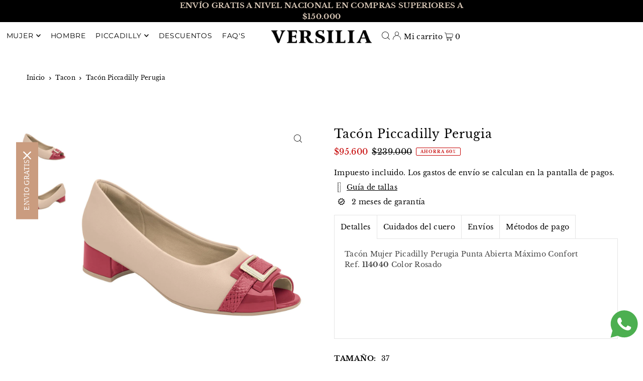

--- FILE ---
content_type: text/html; charset=utf-8
request_url: https://versilia.com.co/products/tacon-piccadilly-perugia-1
body_size: 38444
content:
<!DOCTYPE html>
<html class="no-js" lang="es">
<head>
  <meta charset="utf-8" />
  <meta name="viewport" content="width=device-width, initial-scale=1">

  <!-- Establish early connection to external domains -->
  <link rel="preconnect" href="https://cdn.shopify.com" crossorigin>
  <link rel="preconnect" href="https://fonts.shopify.com" crossorigin>
  <link rel="preconnect" href="https://monorail-edge.shopifysvc.com">
  <link rel="preconnect" href="//ajax.googleapis.com" crossorigin /><!-- Preload onDomain stylesheets and script libraries -->
  <link rel="preload" href="//versilia.com.co/cdn/shop/t/14/assets/stylesheet.css?v=30104174983586812701712583338" as="style">
  <link rel="preload" as="font" href="//versilia.com.co/cdn/fonts/libre_baskerville/librebaskerville_n4.2ec9ee517e3ce28d5f1e6c6e75efd8a97e59c189.woff2" type="font/woff2" crossorigin>
  <link rel="preload" as="font" href="//versilia.com.co/cdn/fonts/montserrat/montserrat_n4.81949fa0ac9fd2021e16436151e8eaa539321637.woff2" type="font/woff2" crossorigin>
  <link rel="preload" as="font" href="//versilia.com.co/cdn/fonts/libre_baskerville/librebaskerville_n4.2ec9ee517e3ce28d5f1e6c6e75efd8a97e59c189.woff2" type="font/woff2" crossorigin>
  <link rel="preload" href="//versilia.com.co/cdn/shop/t/14/assets/eventemitter3.min.js?v=148202183930229300091712583339" as="script">
  <link rel="preload" href="//versilia.com.co/cdn/shop/t/14/assets/vendor-video.js?v=112486824910932804751712583338" as="script">
  <link rel="preload" href="//versilia.com.co/cdn/shop/t/14/assets/theme.js?v=40867366486030550501712583338" as="script">


  <link rel="shortcut icon" href="//versilia.com.co/cdn/shop/files/favicon_acb0135c-8649-42f2-b42a-607f7caca5ca.png?crop=center&height=32&v=1714080159&width=32" type="image/png" />
  <link rel="canonical" href="https://versilia.com.co/products/tacon-piccadilly-perugia-1" />

  <title>Tacón Piccadilly Perugia &ndash; Versilia Oficial</title>
  <meta name="description" content="Tacón Mujer Picadilly Perugia Punta Abierta Máximo Confort Ref. 114040 Color Rosado" />

  


    <meta name="twitter:card" content="summary">
    <meta name="twitter:image" content="https://versilia.com.co/cdn/shop/products/114040-01_1c147958-d7d1-4b2e-bda6-8a3986448d57.jpg?v=1671040223&width=1024">



<meta property="og:site_name" content="Versilia Oficial">
<meta property="og:url" content="https://versilia.com.co/products/tacon-piccadilly-perugia-1">
<meta property="og:title" content="Tacón Piccadilly Perugia">
<meta property="og:type" content="product">
<meta property="og:description" content="Tacón Mujer Picadilly Perugia Punta Abierta Máximo Confort Ref. 114040 Color Rosado">

  <meta property="og:price:amount" content="95,600">
  <meta property="og:price:currency" content="COP">

<meta property="og:image" content="http://versilia.com.co/cdn/shop/products/114040-01.jpg?v=1671040209&width=1024"><meta property="og:image" content="http://versilia.com.co/cdn/shop/products/114040-01_1c147958-d7d1-4b2e-bda6-8a3986448d57.jpg?v=1671040223&width=1024">



<meta name="twitter:title" content="Tacón Piccadilly Perugia">
<meta name="twitter:description" content="Tacón Mujer Picadilly Perugia Punta Abierta Máximo Confort Ref. 114040 Color Rosado">
<meta name="twitter:domain" content="">

  
 <script type="application/ld+json">
   {
     "@context": "https://schema.org",
     "@type": "Product",
     "id": "tacon-piccadilly-perugia-1",
     "url": "https:\/\/versilia.com.co\/products\/tacon-piccadilly-perugia-1",
     "image": "\/\/versilia.com.co\/cdn\/shop\/products\/114040-01.jpg?v=1671040209\u0026width=1024",
     "name": "Tacón Piccadilly Perugia",
     "brand": {
        "@type": "Brand",
        "name": "Piccadilly"
      },
     "description": "\nTacón Mujer Picadilly Perugia Punta Abierta Máximo Confort Ref. 114040 Color Rosado\n\n\n\n","sku": "7891790905490","offers": [
        
        {
           "@type": "Offer",
           "price": "95,600",
           "priceCurrency": "COP",
           "availability": "http://schema.org/InStock",
           "priceValidUntil": "2030-01-01",
           "url": "\/products\/tacon-piccadilly-perugia-1"
         },
       
        {
           "@type": "Offer",
           "price": "95,600",
           "priceCurrency": "COP",
           "availability": "http://schema.org/InStock",
           "priceValidUntil": "2030-01-01",
           "url": "\/products\/tacon-piccadilly-perugia-1"
         },
       
        {
           "@type": "Offer",
           "price": "95,600",
           "priceCurrency": "COP",
           "availability": "http://schema.org/InStock",
           "priceValidUntil": "2030-01-01",
           "url": "\/products\/tacon-piccadilly-perugia-1"
         },
       
        {
           "@type": "Offer",
           "price": "95,600",
           "priceCurrency": "COP",
           "availability": "http://schema.org/InStock",
           "priceValidUntil": "2030-01-01",
           "url": "\/products\/tacon-piccadilly-perugia-1"
         },
       
        {
           "@type": "Offer",
           "price": "95,600",
           "priceCurrency": "COP",
           "availability": "http://schema.org/InStock",
           "priceValidUntil": "2030-01-01",
           "url": "\/products\/tacon-piccadilly-perugia-1"
         },
       
        {
           "@type": "Offer",
           "price": "95,600",
           "priceCurrency": "COP",
           "availability": "http://schema.org/InStock",
           "priceValidUntil": "2030-01-01",
           "url": "\/products\/tacon-piccadilly-perugia-1"
         },
       
        {
           "@type": "Offer",
           "price": "95,600",
           "priceCurrency": "COP",
           "availability": "http://schema.org/InStock",
           "priceValidUntil": "2030-01-01",
           "url": "\/products\/tacon-piccadilly-perugia-1"
         },
       
        {
           "@type": "Offer",
           "price": "95,600",
           "priceCurrency": "COP",
           "availability": "http://schema.org/InStock",
           "priceValidUntil": "2030-01-01",
           "url": "\/products\/tacon-piccadilly-perugia-1"
         },
       
        {
           "@type": "Offer",
           "price": "95,600",
           "priceCurrency": "COP",
           "availability": "http://schema.org/InStock",
           "priceValidUntil": "2030-01-01",
           "url": "\/products\/tacon-piccadilly-perugia-1"
         }
       
     ]
   }
 </script>


  <style data-shopify>
:root {
    --main-family: "Libre Baskerville", serif;
    --main-weight: 400;
    --main-style: normal;
    --main-spacing: 0.025em;
    --nav-family: Montserrat, sans-serif;
    --nav-weight: 400;
    --nav-style: normal;
    --heading-family: "Libre Baskerville", serif;
    --heading-weight: 400;
    --heading-style: normal;
    --heading-spacing: 0.050em;

    --font-size: 14px;
    --base-font-size: 14px;
    --h1-size: 23px;
    --h2-size: 28px;
    --h3-size: 22px;
    --nav-size: 14px;
    --nav-spacing: 0.050em;
    --font-size-sm: calc(14px - 2px);

    --announcement-bar-background: #000000;
    --announcement-bar-text-color: #d9c8b7;
    --homepage-scroll-color: #000000;
    --homepage-scroll-background: #fff;
    --pre-scroll-color: #000000;
    --pre-scroll-background: #ffffff;
    --scroll-color: #000000;
    --scroll-background: #ffffff;
    --secondary-color: rgba(0,0,0,0);
    --background: #ffffff;
    --header-color: #000000;
    --text-color: #000000;
    --sale-color: #c50000;
    --dotted-color: #e5e5e5;
    --button-color: #d9c8b7;
    --button-hover: #7c86a1;
    --button-text: #000000;
    --secondary-button-color: #d9c8b7;
    --secondary-button-hover: #000000;
    --secondary-button-text: #ffffff;
    --new-background: #ededed;
    --new-color: #535353;
    --sale-icon-background: #9d0000;
    --sale-icon-color: #ffffff;
    --custom-background: #000000;
    --custom-color: #fff;
    --fb-share: #8d6544;
    --tw-share: #795232;
    --pin-share: #5a3b21;
    --footer-background: #000000;
    --footer-text: #ffffff;
    --footer-button: #d9c8b7;
    --footer-button-text: #ffffff;
    --cs1-color: #000000;
    --cs1-background: #ffffff;
    --cs2-color: #7c572c;
    --cs2-background: #f5f5f5;
    --cs3-color: #ffffff;
    --cs3-background: #000000;
    --custom-icon-color: var(--text-color);
    --custom-icon-background: var(--background);
    --error-msg-dark: #e81000;
    --error-msg-light: #ffeae8;
    --success-msg-dark: #007f5f;
    --success-msg-light: #e5fff8;
    --free-shipping-bg: #ff7a5f;
    --free-shipping-text: #fff;
    --error-color: #c50000;
    --error-color-light: #ffc5c5;
    --keyboard-focus: #ACACAC;
    --focus-border-style: dotted;
    --focus-border-weight: 1px;
    --section-padding: 45px;
    --section-title-align: center;
    --section-title-border: 1px;
    --border-width: 100px;
    --grid-column-gap: px;
    --details-align: center;
    --select-arrow-bg: url(//versilia.com.co/cdn/shop/t/14/assets/select-arrow.png?v=112595941721225094991712583339);
    --icon-border-color: #e6e6e6;
    --color-filter-size: 25px;
    --disabled-text: #808080;
    --listing-size-color: #666666;

    --upsell-border-color: #f2f2f2;

    --star-active: rgb(0, 0, 0);
    --star-inactive: rgb(204, 204, 204);

    --color-body-text: var(--text-color);
    --color-body: var(--background);
    --color-bg: var(--background);

    --section-background: transparent;
    --section-overlay-color: 0, 0, 0;
    --section-overlay-opacity: 0;
    --placeholder-background: rgba(0, 0, 0, 0.1);
    --placeholder-fill: rgba(0, 0, 0, 0.2);
    --line-item-transform: scale(0.8) translateY(calc(-25px - 0.25em)) translateX(10px);

  }
  @media (max-width: 740px) {
     :root {
       --font-size: calc(14px - (14px * 0.15));
       --nav-size: calc(14px - (14px * 0.15));
       --h1-size: calc(23px - (23px * 0.15));
       --h2-size: calc(28px - (28px * 0.15));
       --h3-size: calc(22px - (22px * 0.15));
     }
   }
</style>


  <link rel="stylesheet" href="//versilia.com.co/cdn/shop/t/14/assets/stylesheet.css?v=30104174983586812701712583338" type="text/css">

  <style>
  @font-face {
  font-family: "Libre Baskerville";
  font-weight: 400;
  font-style: normal;
  font-display: swap;
  src: url("//versilia.com.co/cdn/fonts/libre_baskerville/librebaskerville_n4.2ec9ee517e3ce28d5f1e6c6e75efd8a97e59c189.woff2") format("woff2"),
       url("//versilia.com.co/cdn/fonts/libre_baskerville/librebaskerville_n4.323789551b85098885c8eccedfb1bd8f25f56007.woff") format("woff");
}

  @font-face {
  font-family: Montserrat;
  font-weight: 400;
  font-style: normal;
  font-display: swap;
  src: url("//versilia.com.co/cdn/fonts/montserrat/montserrat_n4.81949fa0ac9fd2021e16436151e8eaa539321637.woff2") format("woff2"),
       url("//versilia.com.co/cdn/fonts/montserrat/montserrat_n4.a6c632ca7b62da89c3594789ba828388aac693fe.woff") format("woff");
}

  @font-face {
  font-family: "Libre Baskerville";
  font-weight: 400;
  font-style: normal;
  font-display: swap;
  src: url("//versilia.com.co/cdn/fonts/libre_baskerville/librebaskerville_n4.2ec9ee517e3ce28d5f1e6c6e75efd8a97e59c189.woff2") format("woff2"),
       url("//versilia.com.co/cdn/fonts/libre_baskerville/librebaskerville_n4.323789551b85098885c8eccedfb1bd8f25f56007.woff") format("woff");
}

  @font-face {
  font-family: "Libre Baskerville";
  font-weight: 700;
  font-style: normal;
  font-display: swap;
  src: url("//versilia.com.co/cdn/fonts/libre_baskerville/librebaskerville_n7.eb83ab550f8363268d3cb412ad3d4776b2bc22b9.woff2") format("woff2"),
       url("//versilia.com.co/cdn/fonts/libre_baskerville/librebaskerville_n7.5bb0de4f2b64b2f68c7e0de8d18bc3455494f553.woff") format("woff");
}

  @font-face {
  font-family: "Libre Baskerville";
  font-weight: 400;
  font-style: italic;
  font-display: swap;
  src: url("//versilia.com.co/cdn/fonts/libre_baskerville/librebaskerville_i4.9b1c62038123f2ff89e0d72891fc2421add48a40.woff2") format("woff2"),
       url("//versilia.com.co/cdn/fonts/libre_baskerville/librebaskerville_i4.d5032f0d77e668619cab9a3b6ff7c45700fd5f7c.woff") format("woff");
}

  
  </style>

  <script>window.performance && window.performance.mark && window.performance.mark('shopify.content_for_header.start');</script><meta name="google-site-verification" content="a6v8tMKJgKbSqeS7-gg8HTgJF3dMCD8rrC4f5-gQ3sk">
<meta name="facebook-domain-verification" content="67xl5xqpzrbeu4m5dsm8pkvpih8xba">
<meta id="shopify-digital-wallet" name="shopify-digital-wallet" content="/30402150532/digital_wallets/dialog">
<link rel="alternate" type="application/json+oembed" href="https://versilia.com.co/products/tacon-piccadilly-perugia-1.oembed">
<script async="async" src="/checkouts/internal/preloads.js?locale=es-CO"></script>
<script id="shopify-features" type="application/json">{"accessToken":"a498923490046d62db9fe0836074a35d","betas":["rich-media-storefront-analytics"],"domain":"versilia.com.co","predictiveSearch":true,"shopId":30402150532,"locale":"es"}</script>
<script>var Shopify = Shopify || {};
Shopify.shop = "versilia-oficial.myshopify.com";
Shopify.locale = "es";
Shopify.currency = {"active":"COP","rate":"1.0"};
Shopify.country = "CO";
Shopify.theme = {"name":"Icon","id":141606387958,"schema_name":"Icon","schema_version":"10.2.0","theme_store_id":686,"role":"main"};
Shopify.theme.handle = "null";
Shopify.theme.style = {"id":null,"handle":null};
Shopify.cdnHost = "versilia.com.co/cdn";
Shopify.routes = Shopify.routes || {};
Shopify.routes.root = "/";</script>
<script type="module">!function(o){(o.Shopify=o.Shopify||{}).modules=!0}(window);</script>
<script>!function(o){function n(){var o=[];function n(){o.push(Array.prototype.slice.apply(arguments))}return n.q=o,n}var t=o.Shopify=o.Shopify||{};t.loadFeatures=n(),t.autoloadFeatures=n()}(window);</script>
<script id="shop-js-analytics" type="application/json">{"pageType":"product"}</script>
<script defer="defer" async type="module" src="//versilia.com.co/cdn/shopifycloud/shop-js/modules/v2/client.init-shop-cart-sync_BFpxDrjM.es.esm.js"></script>
<script defer="defer" async type="module" src="//versilia.com.co/cdn/shopifycloud/shop-js/modules/v2/chunk.common_CnP21gUX.esm.js"></script>
<script defer="defer" async type="module" src="//versilia.com.co/cdn/shopifycloud/shop-js/modules/v2/chunk.modal_D61HrJrg.esm.js"></script>
<script type="module">
  await import("//versilia.com.co/cdn/shopifycloud/shop-js/modules/v2/client.init-shop-cart-sync_BFpxDrjM.es.esm.js");
await import("//versilia.com.co/cdn/shopifycloud/shop-js/modules/v2/chunk.common_CnP21gUX.esm.js");
await import("//versilia.com.co/cdn/shopifycloud/shop-js/modules/v2/chunk.modal_D61HrJrg.esm.js");

  window.Shopify.SignInWithShop?.initShopCartSync?.({"fedCMEnabled":true,"windoidEnabled":true});

</script>
<script>(function() {
  var isLoaded = false;
  function asyncLoad() {
    if (isLoaded) return;
    isLoaded = true;
    var urls = ["https:\/\/chimpstatic.com\/mcjs-connected\/js\/users\/0945d234db854e73186aa22ab\/40164342da2aea9f38b41dd40.js?shop=versilia-oficial.myshopify.com","https:\/\/tools.luckyorange.com\/core\/lo.js?site-id=fd7f4720\u0026shop=versilia-oficial.myshopify.com","https:\/\/cdn.nfcube.com\/instafeed-f5c34920858e5ec70d494632f880b591.js?shop=versilia-oficial.myshopify.com","https:\/\/app.kiwisizing.com\/web\/js\/dist\/kiwiSizing\/plugin\/SizingPlugin.prod.js?v=331\u0026shop=versilia-oficial.myshopify.com","https:\/\/omnisnippet1.com\/platforms\/shopify.js?source=scriptTag\u0026v=2025-05-15T12\u0026shop=versilia-oficial.myshopify.com"];
    for (var i = 0; i < urls.length; i++) {
      var s = document.createElement('script');
      s.type = 'text/javascript';
      s.async = true;
      s.src = urls[i];
      var x = document.getElementsByTagName('script')[0];
      x.parentNode.insertBefore(s, x);
    }
  };
  if(window.attachEvent) {
    window.attachEvent('onload', asyncLoad);
  } else {
    window.addEventListener('load', asyncLoad, false);
  }
})();</script>
<script id="__st">var __st={"a":30402150532,"offset":-18000,"reqid":"bd5f4c5a-7860-46b9-bfbf-8d6ca58b4f60-1769911131","pageurl":"versilia.com.co\/products\/tacon-piccadilly-perugia-1","u":"bc10ed278656","p":"product","rtyp":"product","rid":7936136773878};</script>
<script>window.ShopifyPaypalV4VisibilityTracking = true;</script>
<script id="captcha-bootstrap">!function(){'use strict';const t='contact',e='account',n='new_comment',o=[[t,t],['blogs',n],['comments',n],[t,'customer']],c=[[e,'customer_login'],[e,'guest_login'],[e,'recover_customer_password'],[e,'create_customer']],r=t=>t.map((([t,e])=>`form[action*='/${t}']:not([data-nocaptcha='true']) input[name='form_type'][value='${e}']`)).join(','),a=t=>()=>t?[...document.querySelectorAll(t)].map((t=>t.form)):[];function s(){const t=[...o],e=r(t);return a(e)}const i='password',u='form_key',d=['recaptcha-v3-token','g-recaptcha-response','h-captcha-response',i],f=()=>{try{return window.sessionStorage}catch{return}},m='__shopify_v',_=t=>t.elements[u];function p(t,e,n=!1){try{const o=window.sessionStorage,c=JSON.parse(o.getItem(e)),{data:r}=function(t){const{data:e,action:n}=t;return t[m]||n?{data:e,action:n}:{data:t,action:n}}(c);for(const[e,n]of Object.entries(r))t.elements[e]&&(t.elements[e].value=n);n&&o.removeItem(e)}catch(o){console.error('form repopulation failed',{error:o})}}const l='form_type',E='cptcha';function T(t){t.dataset[E]=!0}const w=window,h=w.document,L='Shopify',v='ce_forms',y='captcha';let A=!1;((t,e)=>{const n=(g='f06e6c50-85a8-45c8-87d0-21a2b65856fe',I='https://cdn.shopify.com/shopifycloud/storefront-forms-hcaptcha/ce_storefront_forms_captcha_hcaptcha.v1.5.2.iife.js',D={infoText:'Protegido por hCaptcha',privacyText:'Privacidad',termsText:'Términos'},(t,e,n)=>{const o=w[L][v],c=o.bindForm;if(c)return c(t,g,e,D).then(n);var r;o.q.push([[t,g,e,D],n]),r=I,A||(h.body.append(Object.assign(h.createElement('script'),{id:'captcha-provider',async:!0,src:r})),A=!0)});var g,I,D;w[L]=w[L]||{},w[L][v]=w[L][v]||{},w[L][v].q=[],w[L][y]=w[L][y]||{},w[L][y].protect=function(t,e){n(t,void 0,e),T(t)},Object.freeze(w[L][y]),function(t,e,n,w,h,L){const[v,y,A,g]=function(t,e,n){const i=e?o:[],u=t?c:[],d=[...i,...u],f=r(d),m=r(i),_=r(d.filter((([t,e])=>n.includes(e))));return[a(f),a(m),a(_),s()]}(w,h,L),I=t=>{const e=t.target;return e instanceof HTMLFormElement?e:e&&e.form},D=t=>v().includes(t);t.addEventListener('submit',(t=>{const e=I(t);if(!e)return;const n=D(e)&&!e.dataset.hcaptchaBound&&!e.dataset.recaptchaBound,o=_(e),c=g().includes(e)&&(!o||!o.value);(n||c)&&t.preventDefault(),c&&!n&&(function(t){try{if(!f())return;!function(t){const e=f();if(!e)return;const n=_(t);if(!n)return;const o=n.value;o&&e.removeItem(o)}(t);const e=Array.from(Array(32),(()=>Math.random().toString(36)[2])).join('');!function(t,e){_(t)||t.append(Object.assign(document.createElement('input'),{type:'hidden',name:u})),t.elements[u].value=e}(t,e),function(t,e){const n=f();if(!n)return;const o=[...t.querySelectorAll(`input[type='${i}']`)].map((({name:t})=>t)),c=[...d,...o],r={};for(const[a,s]of new FormData(t).entries())c.includes(a)||(r[a]=s);n.setItem(e,JSON.stringify({[m]:1,action:t.action,data:r}))}(t,e)}catch(e){console.error('failed to persist form',e)}}(e),e.submit())}));const S=(t,e)=>{t&&!t.dataset[E]&&(n(t,e.some((e=>e===t))),T(t))};for(const o of['focusin','change'])t.addEventListener(o,(t=>{const e=I(t);D(e)&&S(e,y())}));const B=e.get('form_key'),M=e.get(l),P=B&&M;t.addEventListener('DOMContentLoaded',(()=>{const t=y();if(P)for(const e of t)e.elements[l].value===M&&p(e,B);[...new Set([...A(),...v().filter((t=>'true'===t.dataset.shopifyCaptcha))])].forEach((e=>S(e,t)))}))}(h,new URLSearchParams(w.location.search),n,t,e,['guest_login'])})(!0,!0)}();</script>
<script integrity="sha256-4kQ18oKyAcykRKYeNunJcIwy7WH5gtpwJnB7kiuLZ1E=" data-source-attribution="shopify.loadfeatures" defer="defer" src="//versilia.com.co/cdn/shopifycloud/storefront/assets/storefront/load_feature-a0a9edcb.js" crossorigin="anonymous"></script>
<script data-source-attribution="shopify.dynamic_checkout.dynamic.init">var Shopify=Shopify||{};Shopify.PaymentButton=Shopify.PaymentButton||{isStorefrontPortableWallets:!0,init:function(){window.Shopify.PaymentButton.init=function(){};var t=document.createElement("script");t.src="https://versilia.com.co/cdn/shopifycloud/portable-wallets/latest/portable-wallets.es.js",t.type="module",document.head.appendChild(t)}};
</script>
<script data-source-attribution="shopify.dynamic_checkout.buyer_consent">
  function portableWalletsHideBuyerConsent(e){var t=document.getElementById("shopify-buyer-consent"),n=document.getElementById("shopify-subscription-policy-button");t&&n&&(t.classList.add("hidden"),t.setAttribute("aria-hidden","true"),n.removeEventListener("click",e))}function portableWalletsShowBuyerConsent(e){var t=document.getElementById("shopify-buyer-consent"),n=document.getElementById("shopify-subscription-policy-button");t&&n&&(t.classList.remove("hidden"),t.removeAttribute("aria-hidden"),n.addEventListener("click",e))}window.Shopify?.PaymentButton&&(window.Shopify.PaymentButton.hideBuyerConsent=portableWalletsHideBuyerConsent,window.Shopify.PaymentButton.showBuyerConsent=portableWalletsShowBuyerConsent);
</script>
<script data-source-attribution="shopify.dynamic_checkout.cart.bootstrap">document.addEventListener("DOMContentLoaded",(function(){function t(){return document.querySelector("shopify-accelerated-checkout-cart, shopify-accelerated-checkout")}if(t())Shopify.PaymentButton.init();else{new MutationObserver((function(e,n){t()&&(Shopify.PaymentButton.init(),n.disconnect())})).observe(document.body,{childList:!0,subtree:!0})}}));
</script>

<script>window.performance && window.performance.mark && window.performance.mark('shopify.content_for_header.end');</script>

<!-- BEGIN app block: shopify://apps/gsc-countdown-timer/blocks/countdown-bar/58dc5b1b-43d2-4209-b1f3-52aff31643ed --><style>
  .gta-block__error {
    display: flex;
    flex-flow: column nowrap;
    gap: 12px;
    padding: 32px;
    border-radius: 12px;
    margin: 12px 0;
    background-color: #fff1e3;
    color: #412d00;
  }

  .gta-block__error-title {
    font-size: 18px;
    font-weight: 600;
    line-height: 28px;
  }

  .gta-block__error-body {
    font-size: 14px;
    line-height: 24px;
  }
</style>

<script>
  (function () {
    try {
      window.GSC_COUNTDOWN_META = {
        product_collections: [{"id":266349215903,"handle":"globo_basis_collection","title":"Glolo basis collection - Do not delete","updated_at":"2026-01-31T07:06:28-05:00","body_html":null,"published_at":"2021-05-06T06:58:43-05:00","sort_order":"best-selling","template_suffix":null,"disjunctive":true,"rules":[{"column":"variant_price","relation":"greater_than","condition":"-9999"},{"column":"type","relation":"not_equals","condition":"mw_product_option"}],"published_scope":"web"},{"id":231578665119,"handle":"nueva-coleccion-pc","updated_at":"2026-01-28T07:06:08-05:00","published_at":"2021-12-03T17:58:54-05:00","sort_order":"created-desc","template_suffix":"","published_scope":"web","title":"NUEVA COLECCIÓN PC","body_html":""},{"id":161637302404,"handle":"productos-picadilly","title":"Productos Picadilly","updated_at":"2026-01-29T07:06:07-05:00","body_html":"","published_at":"2020-01-08T14:26:37-05:00","sort_order":"created-desc","template_suffix":"","disjunctive":true,"rules":[{"column":"vendor","relation":"equals","condition":"Picadilly"},{"column":"vendor","relation":"equals","condition":"Piccadilly"}],"published_scope":"web","image":{"created_at":"2024-06-17T12:41:51-05:00","alt":null,"width":2048,"height":400,"src":"\/\/versilia.com.co\/cdn\/shop\/collections\/Banner_01.png?v=1718646225"}},{"id":401538154742,"handle":"tab-en-oferta","title":"TAB - En oferta","updated_at":"2026-01-31T07:06:28-05:00","body_html":"","published_at":"2022-10-19T11:20:44-05:00","sort_order":"created-desc","template_suffix":"","disjunctive":false,"rules":[{"column":"is_price_reduced","relation":"is_set","condition":""}],"published_scope":"web"},{"id":161600209028,"handle":"tacones-picadilly","title":"Tacones Piccadilly","updated_at":"2026-01-21T07:05:59-05:00","body_html":"","published_at":"2020-01-08T10:20:58-05:00","sort_order":"created-desc","template_suffix":"","disjunctive":false,"rules":[{"column":"tag","relation":"equals","condition":"tacones"},{"column":"vendor","relation":"equals","condition":"Piccadilly"}],"published_scope":"web","image":{"created_at":"2024-05-17T18:17:12-05:00","alt":null,"width":2048,"height":400,"src":"\/\/versilia.com.co\/cdn\/shop\/collections\/Piccadilly-tacones.png?v=1715987832"}},{"id":401600872694,"handle":"all-products","title":"Todos los productos","updated_at":"2026-01-31T07:06:28-05:00","body_html":"","published_at":"2022-10-23T16:19:34-05:00","sort_order":"created-desc","template_suffix":"","disjunctive":false,"rules":[{"column":"variant_inventory","relation":"greater_than","condition":"1"}],"published_scope":"web"}],
        product_tags: ["labelnew","marketplace-addi","Nueva colección","piccadilly - colombia","tacones"],
      };

      const widgets = [{"bar":{"sticky":true,"justify":"center","position":"bottom","closeButton":{"color":"#ff0000","enabled":true}},"key":"GSC-BAR-OdivJFVXzNDa","type":"bar","timer":{"date":"2024-12-25T05:00:00.000Z","mode":"date","hours":72,"onEnd":"restart","minutes":0,"seconds":0,"recurring":{"endHours":0,"endMinutes":0,"repeatDays":[],"startHours":0,"startMinutes":0},"scheduling":{"end":null,"start":null}},"content":{"align":"center","items":[{"id":"text-QCCyXIzLlKyX","type":"text","align":"left","color":"#ffffff","value":"CONTANDO LOS DIAS","enabled":true,"padding":{"mobile":{},"desktop":{}},"fontFamily":"font2","fontWeight":"700","textTransform":"uppercase","mobileFontSize":"16px","desktopFontSize":"38px","mobileLineHeight":"1.3","desktopLineHeight":"1.2","mobileLetterSpacing":"0","desktopLetterSpacing":"0"},{"id":"text-EsbeaahULteI","type":"text","align":"left","color":"#ffffff","value":"PARA NAVIDAD","enabled":true,"padding":{"mobile":{},"desktop":{}},"fontFamily":"font3","fontWeight":"400","textTransform":"uppercase","mobileFontSize":"12px","desktopFontSize":"23px","mobileLineHeight":"1.3","desktopLineHeight":"1.3","mobileLetterSpacing":"0","desktopLetterSpacing":"0"},{"id":"timer-RXTEoVPOvXTu","type":"timer","border":{"size":"2px","color":"#fff3b6","enabled":false},"digits":{"color":"#ffffff","fontSize":"71px","fontFamily":"font1","fontWeight":"700"},"labels":{"days":"Days","color":"#ffffff","hours":"Hours","enabled":true,"minutes":"Minutes","seconds":"Seconds","fontSize":"20px","fontFamily":"font2","fontWeight":"400","textTransform":"uppercase"},"layout":"stacked","margin":{"mobile":{},"desktop":{}},"radius":{"value":"60px","enabled":false},"shadow":{"type":"","color":"black","enabled":true},"enabled":true,"padding":{"mobile":{},"desktop":{"top":"0px"}},"separator":{"type":"colon","color":"#ffffff","enabled":true},"background":{"blur":"2px","color":"#fff3b6","enabled":false},"unitFormat":"d:h:m:s","mobileWidth":"160px","desktopWidth":"239px"},{"id":"button-uWXXTSElGFlq","href":"https:\/\/versilia.com.co\/collections\/nueva-coleccion-versilia","type":"button","label":"COMPRA AHORA","width":"content","border":{"size":"2px","color":"#ffffff","enabled":true},"margin":{"mobile":{"top":"0px","left":"0px","right":"0px","bottom":"0px"},"desktop":{"top":"0px","left":"0px","right":"0px","bottom":"0px"}},"radius":{"value":"60px","enabled":false},"target":"_self","enabled":true,"padding":{"mobile":{"top":"4px","left":"12px","right":"12px","bottom":"4px"},"desktop":{"top":"14px","left":"20px","right":"20px","bottom":"14px"}},"textColor":"#ffffff","background":{"blur":"0px","color":"#fff3b6","enabled":false},"fontFamily":"font3","fontWeight":"700","textTransform":"uppercase","mobileFontSize":"12px","desktopFontSize":"14px","mobileLetterSpacing":"0","desktopLetterSpacing":"0"},{"id":"coupon-meKINfPBcsxY","code":"PASTE YOUR CODE","icon":{"type":"discount","enabled":true},"type":"coupon","label":"Save 35%","action":"copy","border":{"size":"2px","color":"#fff3b6","enabled":true},"margin":{"mobile":{"top":"0px","left":"0px","right":"0px","bottom":"0px"},"desktop":{"top":"0px","left":"0px","right":"0px","bottom":"0px"}},"radius":{"value":"60px","enabled":false},"enabled":false,"padding":{"mobile":{"top":"4px","left":"12px","right":"12px","bottom":"4px"},"desktop":{"top":"14px","left":"18px","right":"18px","bottom":"14px"}},"textColor":"#fff3b6","background":{"blur":"0px","color":"#dc2e2a","enabled":true},"fontFamily":"font1","fontWeight":"700","textTransform":"uppercase","mobileFontSize":"12px","desktopFontSize":"14px"}],"border":{"size":"1px","color":"#000000","enabled":false},"layout":"column","radius":{"value":"8px","enabled":true},"padding":{"mobile":{"top":"4px","left":"0px","right":"0px","bottom":"4px"},"desktop":{"top":"8px","left":"8px","right":"8px","bottom":"8px"}},"mobileGap":"6px","background":{"src":null,"blur":"8px","source":"color","bgColor":"#ff0000","enabled":true,"overlayColor":"rgba(0,0,0,0)"},"desktopGap":"24px","mobileWidth":"100%","desktopWidth":"400px"},"enabled":false,"general":{"font1":"Chakra Petch, sans-serif","font2":"Antonio, sans-serif","font3":"Raleway, sans-serif","preset":"bar8","breakpoint":"768px"},"section":null,"userCss":"","targeting":{"geo":null,"pages":{"cart":true,"home":true,"other":true,"password":true,"products":{"mode":"all","tags":[],"enabled":true,"specificProducts":[],"productsInCollections":[]},"collections":{"mode":"all","items":[],"enabled":true}}}}];

      if (Array.isArray(window.GSC_COUNTDOWN_WIDGETS)) {
        window.GSC_COUNTDOWN_WIDGETS.push(...widgets);
      } else {
        window.GSC_COUNTDOWN_WIDGETS = widgets || [];
      }
    } catch (e) {
      console.log(e);
    }
  })();
</script>


<!-- END app block --><link href="https://cdn.shopify.com/extensions/019bc831-1b9a-746e-be62-cdb3981dc5f5/storiefy-product-stories-121/assets/storiefy.css" rel="stylesheet" type="text/css" media="all">
<script src="https://cdn.shopify.com/extensions/019a0283-dad8-7bc7-bb66-b523cba67540/countdown-app-root-55/assets/gsc-countdown-widget.js" type="text/javascript" defer="defer"></script>
<script src="https://cdn.shopify.com/extensions/019b6dda-9f81-7c8b-b5f5-7756ae4a26fb/dondy-whatsapp-chat-widget-85/assets/ChatBubble.js" type="text/javascript" defer="defer"></script>
<link href="https://cdn.shopify.com/extensions/019b6dda-9f81-7c8b-b5f5-7756ae4a26fb/dondy-whatsapp-chat-widget-85/assets/ChatBubble.css" rel="stylesheet" type="text/css" media="all">
<link href="https://monorail-edge.shopifysvc.com" rel="dns-prefetch">
<script>(function(){if ("sendBeacon" in navigator && "performance" in window) {try {var session_token_from_headers = performance.getEntriesByType('navigation')[0].serverTiming.find(x => x.name == '_s').description;} catch {var session_token_from_headers = undefined;}var session_cookie_matches = document.cookie.match(/_shopify_s=([^;]*)/);var session_token_from_cookie = session_cookie_matches && session_cookie_matches.length === 2 ? session_cookie_matches[1] : "";var session_token = session_token_from_headers || session_token_from_cookie || "";function handle_abandonment_event(e) {var entries = performance.getEntries().filter(function(entry) {return /monorail-edge.shopifysvc.com/.test(entry.name);});if (!window.abandonment_tracked && entries.length === 0) {window.abandonment_tracked = true;var currentMs = Date.now();var navigation_start = performance.timing.navigationStart;var payload = {shop_id: 30402150532,url: window.location.href,navigation_start,duration: currentMs - navigation_start,session_token,page_type: "product"};window.navigator.sendBeacon("https://monorail-edge.shopifysvc.com/v1/produce", JSON.stringify({schema_id: "online_store_buyer_site_abandonment/1.1",payload: payload,metadata: {event_created_at_ms: currentMs,event_sent_at_ms: currentMs}}));}}window.addEventListener('pagehide', handle_abandonment_event);}}());</script>
<script id="web-pixels-manager-setup">(function e(e,d,r,n,o){if(void 0===o&&(o={}),!Boolean(null===(a=null===(i=window.Shopify)||void 0===i?void 0:i.analytics)||void 0===a?void 0:a.replayQueue)){var i,a;window.Shopify=window.Shopify||{};var t=window.Shopify;t.analytics=t.analytics||{};var s=t.analytics;s.replayQueue=[],s.publish=function(e,d,r){return s.replayQueue.push([e,d,r]),!0};try{self.performance.mark("wpm:start")}catch(e){}var l=function(){var e={modern:/Edge?\/(1{2}[4-9]|1[2-9]\d|[2-9]\d{2}|\d{4,})\.\d+(\.\d+|)|Firefox\/(1{2}[4-9]|1[2-9]\d|[2-9]\d{2}|\d{4,})\.\d+(\.\d+|)|Chrom(ium|e)\/(9{2}|\d{3,})\.\d+(\.\d+|)|(Maci|X1{2}).+ Version\/(15\.\d+|(1[6-9]|[2-9]\d|\d{3,})\.\d+)([,.]\d+|)( \(\w+\)|)( Mobile\/\w+|) Safari\/|Chrome.+OPR\/(9{2}|\d{3,})\.\d+\.\d+|(CPU[ +]OS|iPhone[ +]OS|CPU[ +]iPhone|CPU IPhone OS|CPU iPad OS)[ +]+(15[._]\d+|(1[6-9]|[2-9]\d|\d{3,})[._]\d+)([._]\d+|)|Android:?[ /-](13[3-9]|1[4-9]\d|[2-9]\d{2}|\d{4,})(\.\d+|)(\.\d+|)|Android.+Firefox\/(13[5-9]|1[4-9]\d|[2-9]\d{2}|\d{4,})\.\d+(\.\d+|)|Android.+Chrom(ium|e)\/(13[3-9]|1[4-9]\d|[2-9]\d{2}|\d{4,})\.\d+(\.\d+|)|SamsungBrowser\/([2-9]\d|\d{3,})\.\d+/,legacy:/Edge?\/(1[6-9]|[2-9]\d|\d{3,})\.\d+(\.\d+|)|Firefox\/(5[4-9]|[6-9]\d|\d{3,})\.\d+(\.\d+|)|Chrom(ium|e)\/(5[1-9]|[6-9]\d|\d{3,})\.\d+(\.\d+|)([\d.]+$|.*Safari\/(?![\d.]+ Edge\/[\d.]+$))|(Maci|X1{2}).+ Version\/(10\.\d+|(1[1-9]|[2-9]\d|\d{3,})\.\d+)([,.]\d+|)( \(\w+\)|)( Mobile\/\w+|) Safari\/|Chrome.+OPR\/(3[89]|[4-9]\d|\d{3,})\.\d+\.\d+|(CPU[ +]OS|iPhone[ +]OS|CPU[ +]iPhone|CPU IPhone OS|CPU iPad OS)[ +]+(10[._]\d+|(1[1-9]|[2-9]\d|\d{3,})[._]\d+)([._]\d+|)|Android:?[ /-](13[3-9]|1[4-9]\d|[2-9]\d{2}|\d{4,})(\.\d+|)(\.\d+|)|Mobile Safari.+OPR\/([89]\d|\d{3,})\.\d+\.\d+|Android.+Firefox\/(13[5-9]|1[4-9]\d|[2-9]\d{2}|\d{4,})\.\d+(\.\d+|)|Android.+Chrom(ium|e)\/(13[3-9]|1[4-9]\d|[2-9]\d{2}|\d{4,})\.\d+(\.\d+|)|Android.+(UC? ?Browser|UCWEB|U3)[ /]?(15\.([5-9]|\d{2,})|(1[6-9]|[2-9]\d|\d{3,})\.\d+)\.\d+|SamsungBrowser\/(5\.\d+|([6-9]|\d{2,})\.\d+)|Android.+MQ{2}Browser\/(14(\.(9|\d{2,})|)|(1[5-9]|[2-9]\d|\d{3,})(\.\d+|))(\.\d+|)|K[Aa][Ii]OS\/(3\.\d+|([4-9]|\d{2,})\.\d+)(\.\d+|)/},d=e.modern,r=e.legacy,n=navigator.userAgent;return n.match(d)?"modern":n.match(r)?"legacy":"unknown"}(),u="modern"===l?"modern":"legacy",c=(null!=n?n:{modern:"",legacy:""})[u],f=function(e){return[e.baseUrl,"/wpm","/b",e.hashVersion,"modern"===e.buildTarget?"m":"l",".js"].join("")}({baseUrl:d,hashVersion:r,buildTarget:u}),m=function(e){var d=e.version,r=e.bundleTarget,n=e.surface,o=e.pageUrl,i=e.monorailEndpoint;return{emit:function(e){var a=e.status,t=e.errorMsg,s=(new Date).getTime(),l=JSON.stringify({metadata:{event_sent_at_ms:s},events:[{schema_id:"web_pixels_manager_load/3.1",payload:{version:d,bundle_target:r,page_url:o,status:a,surface:n,error_msg:t},metadata:{event_created_at_ms:s}}]});if(!i)return console&&console.warn&&console.warn("[Web Pixels Manager] No Monorail endpoint provided, skipping logging."),!1;try{return self.navigator.sendBeacon.bind(self.navigator)(i,l)}catch(e){}var u=new XMLHttpRequest;try{return u.open("POST",i,!0),u.setRequestHeader("Content-Type","text/plain"),u.send(l),!0}catch(e){return console&&console.warn&&console.warn("[Web Pixels Manager] Got an unhandled error while logging to Monorail."),!1}}}}({version:r,bundleTarget:l,surface:e.surface,pageUrl:self.location.href,monorailEndpoint:e.monorailEndpoint});try{o.browserTarget=l,function(e){var d=e.src,r=e.async,n=void 0===r||r,o=e.onload,i=e.onerror,a=e.sri,t=e.scriptDataAttributes,s=void 0===t?{}:t,l=document.createElement("script"),u=document.querySelector("head"),c=document.querySelector("body");if(l.async=n,l.src=d,a&&(l.integrity=a,l.crossOrigin="anonymous"),s)for(var f in s)if(Object.prototype.hasOwnProperty.call(s,f))try{l.dataset[f]=s[f]}catch(e){}if(o&&l.addEventListener("load",o),i&&l.addEventListener("error",i),u)u.appendChild(l);else{if(!c)throw new Error("Did not find a head or body element to append the script");c.appendChild(l)}}({src:f,async:!0,onload:function(){if(!function(){var e,d;return Boolean(null===(d=null===(e=window.Shopify)||void 0===e?void 0:e.analytics)||void 0===d?void 0:d.initialized)}()){var d=window.webPixelsManager.init(e)||void 0;if(d){var r=window.Shopify.analytics;r.replayQueue.forEach((function(e){var r=e[0],n=e[1],o=e[2];d.publishCustomEvent(r,n,o)})),r.replayQueue=[],r.publish=d.publishCustomEvent,r.visitor=d.visitor,r.initialized=!0}}},onerror:function(){return m.emit({status:"failed",errorMsg:"".concat(f," has failed to load")})},sri:function(e){var d=/^sha384-[A-Za-z0-9+/=]+$/;return"string"==typeof e&&d.test(e)}(c)?c:"",scriptDataAttributes:o}),m.emit({status:"loading"})}catch(e){m.emit({status:"failed",errorMsg:(null==e?void 0:e.message)||"Unknown error"})}}})({shopId: 30402150532,storefrontBaseUrl: "https://versilia.com.co",extensionsBaseUrl: "https://extensions.shopifycdn.com/cdn/shopifycloud/web-pixels-manager",monorailEndpoint: "https://monorail-edge.shopifysvc.com/unstable/produce_batch",surface: "storefront-renderer",enabledBetaFlags: ["2dca8a86"],webPixelsConfigList: [{"id":"546603254","configuration":"{\"config\":\"{\\\"pixel_id\\\":\\\"G-LTPHMD6CNB\\\",\\\"target_country\\\":\\\"CO\\\",\\\"gtag_events\\\":[{\\\"type\\\":\\\"search\\\",\\\"action_label\\\":[\\\"G-LTPHMD6CNB\\\",\\\"AW-856079648\\\/qJ21CLzso4AYEKD6mpgD\\\"]},{\\\"type\\\":\\\"begin_checkout\\\",\\\"action_label\\\":[\\\"G-LTPHMD6CNB\\\",\\\"AW-856079648\\\/il2QCLnso4AYEKD6mpgD\\\"]},{\\\"type\\\":\\\"view_item\\\",\\\"action_label\\\":[\\\"G-LTPHMD6CNB\\\",\\\"AW-856079648\\\/afGDCLPso4AYEKD6mpgD\\\",\\\"MC-HSMD922S4K\\\"]},{\\\"type\\\":\\\"purchase\\\",\\\"action_label\\\":[\\\"G-LTPHMD6CNB\\\",\\\"AW-856079648\\\/2h27CLDso4AYEKD6mpgD\\\",\\\"MC-HSMD922S4K\\\"]},{\\\"type\\\":\\\"page_view\\\",\\\"action_label\\\":[\\\"G-LTPHMD6CNB\\\",\\\"AW-856079648\\\/qvdfCK3so4AYEKD6mpgD\\\",\\\"MC-HSMD922S4K\\\"]},{\\\"type\\\":\\\"add_payment_info\\\",\\\"action_label\\\":[\\\"G-LTPHMD6CNB\\\",\\\"AW-856079648\\\/6Nw1CL_so4AYEKD6mpgD\\\"]},{\\\"type\\\":\\\"add_to_cart\\\",\\\"action_label\\\":[\\\"G-LTPHMD6CNB\\\",\\\"AW-856079648\\\/xieECLbso4AYEKD6mpgD\\\"]}],\\\"enable_monitoring_mode\\\":false}\"}","eventPayloadVersion":"v1","runtimeContext":"OPEN","scriptVersion":"b2a88bafab3e21179ed38636efcd8a93","type":"APP","apiClientId":1780363,"privacyPurposes":[],"dataSharingAdjustments":{"protectedCustomerApprovalScopes":["read_customer_address","read_customer_email","read_customer_name","read_customer_personal_data","read_customer_phone"]}},{"id":"428572918","configuration":"{\"pixelCode\":\"CKDIQOBC77UB8D1ACLRG\"}","eventPayloadVersion":"v1","runtimeContext":"STRICT","scriptVersion":"22e92c2ad45662f435e4801458fb78cc","type":"APP","apiClientId":4383523,"privacyPurposes":["ANALYTICS","MARKETING","SALE_OF_DATA"],"dataSharingAdjustments":{"protectedCustomerApprovalScopes":["read_customer_address","read_customer_email","read_customer_name","read_customer_personal_data","read_customer_phone"]}},{"id":"256508150","configuration":"{\"pixel_id\":\"6667491973373165\",\"pixel_type\":\"facebook_pixel\",\"metaapp_system_user_token\":\"-\"}","eventPayloadVersion":"v1","runtimeContext":"OPEN","scriptVersion":"ca16bc87fe92b6042fbaa3acc2fbdaa6","type":"APP","apiClientId":2329312,"privacyPurposes":["ANALYTICS","MARKETING","SALE_OF_DATA"],"dataSharingAdjustments":{"protectedCustomerApprovalScopes":["read_customer_address","read_customer_email","read_customer_name","read_customer_personal_data","read_customer_phone"]}},{"id":"205717750","configuration":"{\"apiURL\":\"https:\/\/api.omnisend.com\",\"appURL\":\"https:\/\/app.omnisend.com\",\"brandID\":\"667996a8cf2e81a7c11bc917\",\"trackingURL\":\"https:\/\/wt.omnisendlink.com\"}","eventPayloadVersion":"v1","runtimeContext":"STRICT","scriptVersion":"aa9feb15e63a302383aa48b053211bbb","type":"APP","apiClientId":186001,"privacyPurposes":["ANALYTICS","MARKETING","SALE_OF_DATA"],"dataSharingAdjustments":{"protectedCustomerApprovalScopes":["read_customer_address","read_customer_email","read_customer_name","read_customer_personal_data","read_customer_phone"]}},{"id":"94863606","configuration":"{\"tagID\":\"2612552475482\"}","eventPayloadVersion":"v1","runtimeContext":"STRICT","scriptVersion":"18031546ee651571ed29edbe71a3550b","type":"APP","apiClientId":3009811,"privacyPurposes":["ANALYTICS","MARKETING","SALE_OF_DATA"],"dataSharingAdjustments":{"protectedCustomerApprovalScopes":["read_customer_address","read_customer_email","read_customer_name","read_customer_personal_data","read_customer_phone"]}},{"id":"32932086","configuration":"{\"siteId\":\"fd7f4720\",\"environment\":\"production\"}","eventPayloadVersion":"v1","runtimeContext":"STRICT","scriptVersion":"c66f5762e80601f1bfc6799b894f5761","type":"APP","apiClientId":187969,"privacyPurposes":["ANALYTICS","MARKETING","SALE_OF_DATA"],"dataSharingAdjustments":{"protectedCustomerApprovalScopes":[]}},{"id":"shopify-app-pixel","configuration":"{}","eventPayloadVersion":"v1","runtimeContext":"STRICT","scriptVersion":"0450","apiClientId":"shopify-pixel","type":"APP","privacyPurposes":["ANALYTICS","MARKETING"]},{"id":"shopify-custom-pixel","eventPayloadVersion":"v1","runtimeContext":"LAX","scriptVersion":"0450","apiClientId":"shopify-pixel","type":"CUSTOM","privacyPurposes":["ANALYTICS","MARKETING"]}],isMerchantRequest: false,initData: {"shop":{"name":"Versilia Oficial","paymentSettings":{"currencyCode":"COP"},"myshopifyDomain":"versilia-oficial.myshopify.com","countryCode":"CO","storefrontUrl":"https:\/\/versilia.com.co"},"customer":null,"cart":null,"checkout":null,"productVariants":[{"price":{"amount":95600.0,"currencyCode":"COP"},"product":{"title":"Tacón Piccadilly Perugia","vendor":"Piccadilly","id":"7936136773878","untranslatedTitle":"Tacón Piccadilly Perugia","url":"\/products\/tacon-piccadilly-perugia-1","type":"Tacon"},"id":"44747222941942","image":{"src":"\/\/versilia.com.co\/cdn\/shop\/products\/114040-01.jpg?v=1671040209"},"sku":"7891790905490","title":"33 \/ Rosado","untranslatedTitle":"33 \/ Rosado"},{"price":{"amount":95600.0,"currencyCode":"COP"},"product":{"title":"Tacón Piccadilly Perugia","vendor":"Piccadilly","id":"7936136773878","untranslatedTitle":"Tacón Piccadilly Perugia","url":"\/products\/tacon-piccadilly-perugia-1","type":"Tacon"},"id":"44747222974710","image":{"src":"\/\/versilia.com.co\/cdn\/shop\/products\/114040-01.jpg?v=1671040209"},"sku":"7891790905506","title":"34 \/ Rosado","untranslatedTitle":"34 \/ Rosado"},{"price":{"amount":95600.0,"currencyCode":"COP"},"product":{"title":"Tacón Piccadilly Perugia","vendor":"Piccadilly","id":"7936136773878","untranslatedTitle":"Tacón Piccadilly Perugia","url":"\/products\/tacon-piccadilly-perugia-1","type":"Tacon"},"id":"44747223007478","image":{"src":"\/\/versilia.com.co\/cdn\/shop\/products\/114040-01.jpg?v=1671040209"},"sku":"7891790905513","title":"35 \/ Rosado","untranslatedTitle":"35 \/ Rosado"},{"price":{"amount":95600.0,"currencyCode":"COP"},"product":{"title":"Tacón Piccadilly Perugia","vendor":"Piccadilly","id":"7936136773878","untranslatedTitle":"Tacón Piccadilly Perugia","url":"\/products\/tacon-piccadilly-perugia-1","type":"Tacon"},"id":"44747223040246","image":{"src":"\/\/versilia.com.co\/cdn\/shop\/products\/114040-01.jpg?v=1671040209"},"sku":"7891790905520","title":"36 \/ Rosado","untranslatedTitle":"36 \/ Rosado"},{"price":{"amount":95600.0,"currencyCode":"COP"},"product":{"title":"Tacón Piccadilly Perugia","vendor":"Piccadilly","id":"7936136773878","untranslatedTitle":"Tacón Piccadilly Perugia","url":"\/products\/tacon-piccadilly-perugia-1","type":"Tacon"},"id":"44747223073014","image":{"src":"\/\/versilia.com.co\/cdn\/shop\/products\/114040-01.jpg?v=1671040209"},"sku":"7891790905537","title":"37 \/ Rosado","untranslatedTitle":"37 \/ Rosado"},{"price":{"amount":95600.0,"currencyCode":"COP"},"product":{"title":"Tacón Piccadilly Perugia","vendor":"Piccadilly","id":"7936136773878","untranslatedTitle":"Tacón Piccadilly Perugia","url":"\/products\/tacon-piccadilly-perugia-1","type":"Tacon"},"id":"44747223105782","image":{"src":"\/\/versilia.com.co\/cdn\/shop\/products\/114040-01.jpg?v=1671040209"},"sku":"7891790905544","title":"38 \/ Rosado","untranslatedTitle":"38 \/ Rosado"},{"price":{"amount":95600.0,"currencyCode":"COP"},"product":{"title":"Tacón Piccadilly Perugia","vendor":"Piccadilly","id":"7936136773878","untranslatedTitle":"Tacón Piccadilly Perugia","url":"\/products\/tacon-piccadilly-perugia-1","type":"Tacon"},"id":"44747223138550","image":{"src":"\/\/versilia.com.co\/cdn\/shop\/products\/114040-01.jpg?v=1671040209"},"sku":"7891790905551","title":"39 \/ Rosado","untranslatedTitle":"39 \/ Rosado"},{"price":{"amount":95600.0,"currencyCode":"COP"},"product":{"title":"Tacón Piccadilly Perugia","vendor":"Piccadilly","id":"7936136773878","untranslatedTitle":"Tacón Piccadilly Perugia","url":"\/products\/tacon-piccadilly-perugia-1","type":"Tacon"},"id":"44747223171318","image":{"src":"\/\/versilia.com.co\/cdn\/shop\/products\/114040-01.jpg?v=1671040209"},"sku":"7891790905568","title":"40 \/ Rosado","untranslatedTitle":"40 \/ Rosado"},{"price":{"amount":95600.0,"currencyCode":"COP"},"product":{"title":"Tacón Piccadilly Perugia","vendor":"Piccadilly","id":"7936136773878","untranslatedTitle":"Tacón Piccadilly Perugia","url":"\/products\/tacon-piccadilly-perugia-1","type":"Tacon"},"id":"44747223204086","image":{"src":"\/\/versilia.com.co\/cdn\/shop\/products\/114040-01.jpg?v=1671040209"},"sku":"7891790905575","title":"41 \/ Rosado","untranslatedTitle":"41 \/ Rosado"}],"purchasingCompany":null},},"https://versilia.com.co/cdn","1d2a099fw23dfb22ep557258f5m7a2edbae",{"modern":"","legacy":""},{"shopId":"30402150532","storefrontBaseUrl":"https:\/\/versilia.com.co","extensionBaseUrl":"https:\/\/extensions.shopifycdn.com\/cdn\/shopifycloud\/web-pixels-manager","surface":"storefront-renderer","enabledBetaFlags":"[\"2dca8a86\"]","isMerchantRequest":"false","hashVersion":"1d2a099fw23dfb22ep557258f5m7a2edbae","publish":"custom","events":"[[\"page_viewed\",{}],[\"product_viewed\",{\"productVariant\":{\"price\":{\"amount\":95600.0,\"currencyCode\":\"COP\"},\"product\":{\"title\":\"Tacón Piccadilly Perugia\",\"vendor\":\"Piccadilly\",\"id\":\"7936136773878\",\"untranslatedTitle\":\"Tacón Piccadilly Perugia\",\"url\":\"\/products\/tacon-piccadilly-perugia-1\",\"type\":\"Tacon\"},\"id\":\"44747223073014\",\"image\":{\"src\":\"\/\/versilia.com.co\/cdn\/shop\/products\/114040-01.jpg?v=1671040209\"},\"sku\":\"7891790905537\",\"title\":\"37 \/ Rosado\",\"untranslatedTitle\":\"37 \/ Rosado\"}}]]"});</script><script>
  window.ShopifyAnalytics = window.ShopifyAnalytics || {};
  window.ShopifyAnalytics.meta = window.ShopifyAnalytics.meta || {};
  window.ShopifyAnalytics.meta.currency = 'COP';
  var meta = {"product":{"id":7936136773878,"gid":"gid:\/\/shopify\/Product\/7936136773878","vendor":"Piccadilly","type":"Tacon","handle":"tacon-piccadilly-perugia-1","variants":[{"id":44747222941942,"price":9560000,"name":"Tacón Piccadilly Perugia - 33 \/ Rosado","public_title":"33 \/ Rosado","sku":"7891790905490"},{"id":44747222974710,"price":9560000,"name":"Tacón Piccadilly Perugia - 34 \/ Rosado","public_title":"34 \/ Rosado","sku":"7891790905506"},{"id":44747223007478,"price":9560000,"name":"Tacón Piccadilly Perugia - 35 \/ Rosado","public_title":"35 \/ Rosado","sku":"7891790905513"},{"id":44747223040246,"price":9560000,"name":"Tacón Piccadilly Perugia - 36 \/ Rosado","public_title":"36 \/ Rosado","sku":"7891790905520"},{"id":44747223073014,"price":9560000,"name":"Tacón Piccadilly Perugia - 37 \/ Rosado","public_title":"37 \/ Rosado","sku":"7891790905537"},{"id":44747223105782,"price":9560000,"name":"Tacón Piccadilly Perugia - 38 \/ Rosado","public_title":"38 \/ Rosado","sku":"7891790905544"},{"id":44747223138550,"price":9560000,"name":"Tacón Piccadilly Perugia - 39 \/ Rosado","public_title":"39 \/ Rosado","sku":"7891790905551"},{"id":44747223171318,"price":9560000,"name":"Tacón Piccadilly Perugia - 40 \/ Rosado","public_title":"40 \/ Rosado","sku":"7891790905568"},{"id":44747223204086,"price":9560000,"name":"Tacón Piccadilly Perugia - 41 \/ Rosado","public_title":"41 \/ Rosado","sku":"7891790905575"}],"remote":false},"page":{"pageType":"product","resourceType":"product","resourceId":7936136773878,"requestId":"bd5f4c5a-7860-46b9-bfbf-8d6ca58b4f60-1769911131"}};
  for (var attr in meta) {
    window.ShopifyAnalytics.meta[attr] = meta[attr];
  }
</script>
<script class="analytics">
  (function () {
    var customDocumentWrite = function(content) {
      var jquery = null;

      if (window.jQuery) {
        jquery = window.jQuery;
      } else if (window.Checkout && window.Checkout.$) {
        jquery = window.Checkout.$;
      }

      if (jquery) {
        jquery('body').append(content);
      }
    };

    var hasLoggedConversion = function(token) {
      if (token) {
        return document.cookie.indexOf('loggedConversion=' + token) !== -1;
      }
      return false;
    }

    var setCookieIfConversion = function(token) {
      if (token) {
        var twoMonthsFromNow = new Date(Date.now());
        twoMonthsFromNow.setMonth(twoMonthsFromNow.getMonth() + 2);

        document.cookie = 'loggedConversion=' + token + '; expires=' + twoMonthsFromNow;
      }
    }

    var trekkie = window.ShopifyAnalytics.lib = window.trekkie = window.trekkie || [];
    if (trekkie.integrations) {
      return;
    }
    trekkie.methods = [
      'identify',
      'page',
      'ready',
      'track',
      'trackForm',
      'trackLink'
    ];
    trekkie.factory = function(method) {
      return function() {
        var args = Array.prototype.slice.call(arguments);
        args.unshift(method);
        trekkie.push(args);
        return trekkie;
      };
    };
    for (var i = 0; i < trekkie.methods.length; i++) {
      var key = trekkie.methods[i];
      trekkie[key] = trekkie.factory(key);
    }
    trekkie.load = function(config) {
      trekkie.config = config || {};
      trekkie.config.initialDocumentCookie = document.cookie;
      var first = document.getElementsByTagName('script')[0];
      var script = document.createElement('script');
      script.type = 'text/javascript';
      script.onerror = function(e) {
        var scriptFallback = document.createElement('script');
        scriptFallback.type = 'text/javascript';
        scriptFallback.onerror = function(error) {
                var Monorail = {
      produce: function produce(monorailDomain, schemaId, payload) {
        var currentMs = new Date().getTime();
        var event = {
          schema_id: schemaId,
          payload: payload,
          metadata: {
            event_created_at_ms: currentMs,
            event_sent_at_ms: currentMs
          }
        };
        return Monorail.sendRequest("https://" + monorailDomain + "/v1/produce", JSON.stringify(event));
      },
      sendRequest: function sendRequest(endpointUrl, payload) {
        // Try the sendBeacon API
        if (window && window.navigator && typeof window.navigator.sendBeacon === 'function' && typeof window.Blob === 'function' && !Monorail.isIos12()) {
          var blobData = new window.Blob([payload], {
            type: 'text/plain'
          });

          if (window.navigator.sendBeacon(endpointUrl, blobData)) {
            return true;
          } // sendBeacon was not successful

        } // XHR beacon

        var xhr = new XMLHttpRequest();

        try {
          xhr.open('POST', endpointUrl);
          xhr.setRequestHeader('Content-Type', 'text/plain');
          xhr.send(payload);
        } catch (e) {
          console.log(e);
        }

        return false;
      },
      isIos12: function isIos12() {
        return window.navigator.userAgent.lastIndexOf('iPhone; CPU iPhone OS 12_') !== -1 || window.navigator.userAgent.lastIndexOf('iPad; CPU OS 12_') !== -1;
      }
    };
    Monorail.produce('monorail-edge.shopifysvc.com',
      'trekkie_storefront_load_errors/1.1',
      {shop_id: 30402150532,
      theme_id: 141606387958,
      app_name: "storefront",
      context_url: window.location.href,
      source_url: "//versilia.com.co/cdn/s/trekkie.storefront.c59ea00e0474b293ae6629561379568a2d7c4bba.min.js"});

        };
        scriptFallback.async = true;
        scriptFallback.src = '//versilia.com.co/cdn/s/trekkie.storefront.c59ea00e0474b293ae6629561379568a2d7c4bba.min.js';
        first.parentNode.insertBefore(scriptFallback, first);
      };
      script.async = true;
      script.src = '//versilia.com.co/cdn/s/trekkie.storefront.c59ea00e0474b293ae6629561379568a2d7c4bba.min.js';
      first.parentNode.insertBefore(script, first);
    };
    trekkie.load(
      {"Trekkie":{"appName":"storefront","development":false,"defaultAttributes":{"shopId":30402150532,"isMerchantRequest":null,"themeId":141606387958,"themeCityHash":"17194176779774483327","contentLanguage":"es","currency":"COP","eventMetadataId":"449a9a66-6ae6-4609-a3fb-33e3ee1a1900"},"isServerSideCookieWritingEnabled":true,"monorailRegion":"shop_domain","enabledBetaFlags":["65f19447","b5387b81"]},"Session Attribution":{},"S2S":{"facebookCapiEnabled":true,"source":"trekkie-storefront-renderer","apiClientId":580111}}
    );

    var loaded = false;
    trekkie.ready(function() {
      if (loaded) return;
      loaded = true;

      window.ShopifyAnalytics.lib = window.trekkie;

      var originalDocumentWrite = document.write;
      document.write = customDocumentWrite;
      try { window.ShopifyAnalytics.merchantGoogleAnalytics.call(this); } catch(error) {};
      document.write = originalDocumentWrite;

      window.ShopifyAnalytics.lib.page(null,{"pageType":"product","resourceType":"product","resourceId":7936136773878,"requestId":"bd5f4c5a-7860-46b9-bfbf-8d6ca58b4f60-1769911131","shopifyEmitted":true});

      var match = window.location.pathname.match(/checkouts\/(.+)\/(thank_you|post_purchase)/)
      var token = match? match[1]: undefined;
      if (!hasLoggedConversion(token)) {
        setCookieIfConversion(token);
        window.ShopifyAnalytics.lib.track("Viewed Product",{"currency":"COP","variantId":44747222941942,"productId":7936136773878,"productGid":"gid:\/\/shopify\/Product\/7936136773878","name":"Tacón Piccadilly Perugia - 33 \/ Rosado","price":"95600.00","sku":"7891790905490","brand":"Piccadilly","variant":"33 \/ Rosado","category":"Tacon","nonInteraction":true,"remote":false},undefined,undefined,{"shopifyEmitted":true});
      window.ShopifyAnalytics.lib.track("monorail:\/\/trekkie_storefront_viewed_product\/1.1",{"currency":"COP","variantId":44747222941942,"productId":7936136773878,"productGid":"gid:\/\/shopify\/Product\/7936136773878","name":"Tacón Piccadilly Perugia - 33 \/ Rosado","price":"95600.00","sku":"7891790905490","brand":"Piccadilly","variant":"33 \/ Rosado","category":"Tacon","nonInteraction":true,"remote":false,"referer":"https:\/\/versilia.com.co\/products\/tacon-piccadilly-perugia-1"});
      }
    });


        var eventsListenerScript = document.createElement('script');
        eventsListenerScript.async = true;
        eventsListenerScript.src = "//versilia.com.co/cdn/shopifycloud/storefront/assets/shop_events_listener-3da45d37.js";
        document.getElementsByTagName('head')[0].appendChild(eventsListenerScript);

})();</script>
  <script>
  if (!window.ga || (window.ga && typeof window.ga !== 'function')) {
    window.ga = function ga() {
      (window.ga.q = window.ga.q || []).push(arguments);
      if (window.Shopify && window.Shopify.analytics && typeof window.Shopify.analytics.publish === 'function') {
        window.Shopify.analytics.publish("ga_stub_called", {}, {sendTo: "google_osp_migration"});
      }
      console.error("Shopify's Google Analytics stub called with:", Array.from(arguments), "\nSee https://help.shopify.com/manual/promoting-marketing/pixels/pixel-migration#google for more information.");
    };
    if (window.Shopify && window.Shopify.analytics && typeof window.Shopify.analytics.publish === 'function') {
      window.Shopify.analytics.publish("ga_stub_initialized", {}, {sendTo: "google_osp_migration"});
    }
  }
</script>
<script
  defer
  src="https://versilia.com.co/cdn/shopifycloud/perf-kit/shopify-perf-kit-3.1.0.min.js"
  data-application="storefront-renderer"
  data-shop-id="30402150532"
  data-render-region="gcp-us-central1"
  data-page-type="product"
  data-theme-instance-id="141606387958"
  data-theme-name="Icon"
  data-theme-version="10.2.0"
  data-monorail-region="shop_domain"
  data-resource-timing-sampling-rate="10"
  data-shs="true"
  data-shs-beacon="true"
  data-shs-export-with-fetch="true"
  data-shs-logs-sample-rate="1"
  data-shs-beacon-endpoint="https://versilia.com.co/api/collect"
></script>
</head>
<body class="gridlock template-product js-slideout-toggle-wrapper js-modal-toggle-wrapper theme-features__secondary-color-not-black--false theme-features__product-variants--swatches theme-features__image-flip--enabled theme-features__sold-out-icon--enabled theme-features__sale-icon--enabled theme-features__new-icon--enabled theme-features__section-titles--short_below theme-features__section-title-align--center theme-features__details-align--center theme-features__rounded-buttons--disabled theme-features__buttons-uppercase--enabled theme-features__zoom-effect--disabled theme-features__icon-position--top_right theme-features__icon-shape--rectangle">
  <a class="skip-link button visually-hidden" href="#main-content">Translation missing: es.accessibility.skip_to_text</a>
  <div class="js-slideout-overlay site-overlay"></div>
  <div class="js-modal-overlay site-overlay"></div>

  <aside class="slideout slideout__drawer-left" data-wau-slideout="mobile-navigation" id="slideout-mobile-navigation">
    <div id="shopify-section-mobile-navigation" class="shopify-section"><nav class="mobile-menu" role="navigation" data-section-id="mobile-navigation" data-section-type="mobile-navigation">
  <div class="slideout__trigger--close">
    <button class="slideout__trigger-mobile-menu js-slideout-close" data-slideout-direction="left" aria-label="Close navigation" tabindex="0" type="button" name="button">
      <div class="icn-close"></div>
    </button>
  </div>
  
    
        <div class="mobile-menu__block mobile-menu__cart-status" >
          <a class="mobile-menu__cart-icon" href="/cart">
            <span class="vib-center">Mi carrito</span>
            (<span class="mobile-menu__cart-count js-cart-count vib-center">0</span>)
            <svg class="icon--icon-theme-cart vib-center" version="1.1" xmlns="http://www.w3.org/2000/svg" xmlns:xlink="http://www.w3.org/1999/xlink" x="0px" y="0px"
       viewBox="0 0 20.8 20" height="20px" xml:space="preserve">
      <g class="hover-fill" fill="#000000">
        <path class="st0" d="M0,0.5C0,0.2,0.2,0,0.5,0h1.6c0.7,0,1.2,0.4,1.4,1.1l0.4,1.8h15.4c0.9,0,1.6,0.9,1.4,1.8l-1.6,6.7
          c-0.2,0.6-0.7,1.1-1.4,1.1h-12l0.3,1.5c0,0.2,0.2,0.4,0.5,0.4h10.1c0.3,0,0.5,0.2,0.5,0.5s-0.2,0.5-0.5,0.5H6.5
          c-0.7,0-1.3-0.5-1.4-1.2L4.8,12L3.1,3.4L2.6,1.3C2.5,1.1,2.3,1,2.1,1H0.5C0.2,1,0,0.7,0,0.5z M4.1,3.8l1.5,7.6h12.2
          c0.2,0,0.4-0.2,0.5-0.4l1.6-6.7c0.1-0.3-0.2-0.6-0.5-0.6H4.1z"/>
        <path class="st0" d="M7.6,17.1c-0.5,0-1,0.4-1,1s0.4,1,1,1s1-0.4,1-1S8.1,17.1,7.6,17.1z M5.7,18.1c0-1.1,0.9-1.9,1.9-1.9
          c1.1,0,1.9,0.9,1.9,1.9c0,1.1-0.9,1.9-1.9,1.9C6.6,20,5.7,19.1,5.7,18.1z"/>
        <path class="st0" d="M15.2,17.1c-0.5,0-1,0.4-1,1s0.4,1,1,1c0.5,0,1-0.4,1-1S15.8,17.1,15.2,17.1z M13.3,18.1c0-1.1,0.9-1.9,1.9-1.9
          c1.1,0,1.9,0.9,1.9,1.9c0,1.1-0.9,1.9-1.9,1.9C14.2,20,13.3,19.1,13.3,18.1z"/>
      </g>
      <style>.mobile-menu__cart-icon .icon--icon-theme-cart:hover .hover-fill { fill: #000000;}</style>
    </svg>





          </a>
        </div>
    
  
    

        
        

        <ul class="js-accordion js-accordion-mobile-nav c-accordion c-accordion--mobile-nav c-accordion--1603134"
            id="c-accordion--1603134"
            

             >

          

          

            

            

              

              
              

              <li class="js-accordion-header c-accordion__header">
                <a class="js-accordion-link c-accordion__link" href="/collections/productos-versilia">MUJER</a>
                <button class="dropdown-arrow" aria-label="MUJER" data-toggle="accordion" aria-expanded="false" aria-controls="c-accordion__panel--1603134-1" >
                  
  
    <svg class="icon--apollo-down-carrot c-accordion__header--icon vib-center" height="6px" version="1.1" xmlns="http://www.w3.org/2000/svg" xmlns:xlink="http://www.w3.org/1999/xlink" x="0px" y="0px"
    	 viewBox="0 0 20 13.3" xml:space="preserve">
      <g class="hover-fill" fill="#000000">
        <polygon points="17.7,0 10,8.3 2.3,0 0,2.5 10,13.3 20,2.5 "/>
      </g>
      <style>.c-accordion__header .icon--apollo-down-carrot:hover .hover-fill { fill: #000000;}</style>
    </svg>
  






                </button>
              </li>

              <li class="c-accordion__panel c-accordion__panel--1603134-1" id="c-accordion__panel--1603134-1" data-parent="#c-accordion--1603134">

                

                <ul class="js-accordion js-accordion-mobile-nav c-accordion c-accordion--mobile-nav c-accordion--mobile-nav__inner c-accordion--1603134-1" id="c-accordion--1603134-1">

                  
                    
                    <li>
                      <a class="js-accordion-link c-accordion__link" href="/collections/productos-versilia">Ver todo</a>
                    </li>
                    
                  
                    
                    <li>
                      <a class="js-accordion-link c-accordion__link" href="/collections/mocasines">Mocasines</a>
                    </li>
                    
                  
                    
                    <li>
                      <a class="js-accordion-link c-accordion__link" href="/collections/botas-y-botines">Botas y Botines</a>
                    </li>
                    
                  
                    
                    <li>
                      <a class="js-accordion-link c-accordion__link" href="/collections/tenis">Tenis</a>
                    </li>
                    
                  
                    
                    <li>
                      <a class="js-accordion-link c-accordion__link" href="/collections/sandalias">Sandalias</a>
                    </li>
                    
                  
                    
                    <li>
                      <a class="js-accordion-link c-accordion__link" href="/collections/zuecos">Zuecos</a>
                    </li>
                    
                  
                    
                    <li>
                      <a class="js-accordion-link c-accordion__link" href="/collections/plataformas">Plataformas</a>
                    </li>
                    
                  
                    
                    <li>
                      <a class="js-accordion-link c-accordion__link" href="/collections/bolsos-y-accesorios">Bolsos y Accesorios</a>
                    </li>
                    
                  
                    
                    <li>
                      <a class="js-accordion-link c-accordion__link" href="/collections/baletas">Baletas</a>
                    </li>
                    
                  
                    
                    <li>
                      <a class="js-accordion-link c-accordion__link" href="/collections/tacones">Tacones</a>
                    </li>
                    
                  
                    
                    <li>
                      <a class="js-accordion-link c-accordion__link" href="https://versilia.com.co/collections/bolicheros">Bolicheros</a>
                    </li>
                    
                  
                    
                    <li>
                      <a class="js-accordion-link c-accordion__link" href="/collections/espadrilas">Espadrilas</a>
                    </li>
                    
                  
                </ul>
              </li>
            
          

            

            
            <li>
              <a class="js-accordion-link c-accordion__link" href="/collections/hombres">HOMBRE</a>
            </li>
            
          

            

            

              

              
              

              <li class="js-accordion-header c-accordion__header">
                <a class="js-accordion-link c-accordion__link" href="/collections/productos-picadilly">PICCADILLY</a>
                <button class="dropdown-arrow" aria-label="PICCADILLY" data-toggle="accordion" aria-expanded="false" aria-controls="c-accordion__panel--1603134-3" >
                  
  
    <svg class="icon--apollo-down-carrot c-accordion__header--icon vib-center" height="6px" version="1.1" xmlns="http://www.w3.org/2000/svg" xmlns:xlink="http://www.w3.org/1999/xlink" x="0px" y="0px"
    	 viewBox="0 0 20 13.3" xml:space="preserve">
      <g class="hover-fill" fill="#000000">
        <polygon points="17.7,0 10,8.3 2.3,0 0,2.5 10,13.3 20,2.5 "/>
      </g>
      <style>.c-accordion__header .icon--apollo-down-carrot:hover .hover-fill { fill: #000000;}</style>
    </svg>
  






                </button>
              </li>

              <li class="c-accordion__panel c-accordion__panel--1603134-3" id="c-accordion__panel--1603134-3" data-parent="#c-accordion--1603134">

                

                <ul class="js-accordion js-accordion-mobile-nav c-accordion c-accordion--mobile-nav c-accordion--mobile-nav__inner c-accordion--1603134-1" id="c-accordion--1603134-1">

                  
                    
                    <li>
                      <a class="js-accordion-link c-accordion__link" href="/collections/productos-picadilly">Ver Todo</a>
                    </li>
                    
                  
                    
                    <li>
                      <a class="js-accordion-link c-accordion__link" href="/collections/sandalias-picadilly">Sandalias</a>
                    </li>
                    
                  
                    
                    <li>
                      <a class="js-accordion-link c-accordion__link" href="/collections/tacones-picadilly">Tacones</a>
                    </li>
                    
                  
                    
                    <li>
                      <a class="js-accordion-link c-accordion__link" href="/collections/plataformas-picadilly">Plataformas</a>
                    </li>
                    
                  
                    
                    <li>
                      <a class="js-accordion-link c-accordion__link" href="/collections/zuecos-picadilly">Zuecos</a>
                    </li>
                    
                  
                    
                    <li>
                      <a class="js-accordion-link c-accordion__link" href="/collections/baletas-picadilly">Baletas</a>
                    </li>
                    
                  
                    
                    <li>
                      <a class="js-accordion-link c-accordion__link" href="/collections/tenis-picadilly">Tenis</a>
                    </li>
                    
                  
                    
                    <li>
                      <a class="js-accordion-link c-accordion__link" href="/collections/botas-y-botines-1">Botas y Botines</a>
                    </li>
                    
                  
                </ul>
              </li>
            
          

            

            
            <li>
              <a class="js-accordion-link c-accordion__link" href="/collections/descuentos-1">DESCUENTOS</a>
            </li>
            
          

            

            
            <li>
              <a class="js-accordion-link c-accordion__link" href="/pages/preguntas-frecuentes">FAQ&#39;S</a>
            </li>
            
          
          
            
              <li class="mobile-menu__item">
                <a href="/account/login">
                  <svg class="icon--icon-theme-user mobile-menu__item--icon vib-center" version="1.1" xmlns="http://www.w3.org/2000/svg" xmlns:xlink="http://www.w3.org/1999/xlink" x="0px" y="0px"
       viewBox="0 0 20.5 20" height="16px" xml:space="preserve">
       <g class="hover-fill" fill="#000000">
         <path d="M12.7,9.6c1.6-0.9,2.7-2.6,2.7-4.5c0-2.8-2.3-5.1-5.1-5.1C7.4,0,5.1,2.3,5.1,5.1c0,1.9,1.1,3.6,2.7,4.5
           C3.3,10.7,0,14.7,0,19.5C0,19.8,0.2,20,0.5,20s0.5-0.2,0.5-0.5c0-5.1,4.2-9.3,9.3-9.3s9.3,4.2,9.3,9.3c0,0.3,0.2,0.5,0.5,0.5
           s0.5-0.2,0.5-0.5C20.5,14.7,17.1,10.7,12.7,9.6z M6,5.1c0-2.3,1.9-4.2,4.2-4.2s4.2,1.9,4.2,4.2s-1.9,4.2-4.2,4.2S6,7.4,6,5.1z"/>
       </g>
       <style>.mobile-menu__item .icon--icon-theme-user:hover .hover-fill { fill: #000000;}</style>
    </svg>





                  <span class="mobile-menu__item--text vib-center">&nbsp;&nbsp;Iniciar sesión/Crear cuenta</span>
                </a>
              </li>
            
          
        </ul><!-- /.c-accordion.c-accordion--mobile-nav -->
      
  
    
        <div class="mobile-menu__block mobile-menu__search" ><predictive-search
            data-routes="/search/suggest"
            data-input-selector='input[name="q"]'
            data-results-selector="#predictive-search-mobile"
            ><form action="/search" method="get">
              <label class="visually-hidden" for="searchbox-mobile-navigation">Buscar</label>
              <input
                type="text"
                name="q"
                id="searchbox-mobile-navigation"
                class="searchbox__input"
                placeholder="Buscar"
                value=""role="combobox"
                  aria-expanded="false"
                  aria-owns="predictive-search-results-list"
                  aria-controls="predictive-search-results-list"
                  aria-haspopup="listbox"
                  aria-autocomplete="list"
                  autocorrect="off"
                  autocomplete="off"
                  autocapitalize="off"
                  spellcheck="false"/>
              <input name="options[prefix]" type="hidden" value="last">

              
<div id="predictive-search-mobile" class="predictive-search" tabindex="-1"></div></form></predictive-search></div>
      
  
    
        <div class="mobile-menu__block mobile-menu__social text-center" >
          
<ul class="social-icons__wrapper">
  
    <li>
      <a href="https://web.facebook.com/versiliaoficial/?_rdc=1&_rdr" target="_blank" aria-label="Facebook">
        


  
    <svg class="icon--facebook share-icons--icon" height="14px" version="1.1" xmlns="http://www.w3.org/2000/svg" xmlns:xlink="http://www.w3.org/1999/xlink" x="0px"
    y="0px" viewBox="0 0 11 20" xml:space="preserve">
      <g class="hover-fill" fill="#000000">
        <path d="M11,0H8C5.2,0,3,2.2,3,5v3H0v4h3v8h4v-8h3l1-4H7V5c0-0.6,0.4-1,1-1h3V0z"/>
      </g>
      <style>.mobile-menu__social .icon--facebook:hover .hover-fill { fill: #313131;}</style>
    </svg>
  




      </a>
    </li>
  
  
    <li>
      <a href="//instagram.com/versiliaoficial/" target="_blank" aria-label="Instagram">
        


  
    <svg class="icon--instagram share-icons--icon" height="14px" version="1.1" xmlns="http://www.w3.org/2000/svg" xmlns:xlink="http://www.w3.org/1999/xlink" x="0px"
    y="0px" viewBox="0 0 19.9 20" xml:space="preserve">
      <g class="hover-fill" fill="#000000">
        <path d="M10,4.8c-2.8,0-5.1,2.3-5.1,5.1S7.2,15,10,15s5.1-2.3,5.1-5.1S12.8,4.8,10,4.8z M10,13.2c-1.8,0-3.3-1.5-3.3-3.3
        S8.2,6.6,10,6.6s3.3,1.5,3.3,3.3S11.8,13.2,10,13.2z M15.2,3.4c-0.6,0-1.1,0.5-1.1,1.1s0.5,1.3,1.1,1.3s1.3-0.5,1.3-1.1
        c0-0.3-0.1-0.6-0.4-0.9S15.6,3.4,15.2,3.4z M19.9,9.9c0-1.4,0-2.7-0.1-4.1c-0.1-1.5-0.4-3-1.6-4.2C17,0.5,15.6,0.1,13.9,0
        c-1.2,0-2.6,0-3.9,0C8.6,0,7.2,0,5.8,0.1c-1.5,0-2.9,0.4-4.1,1.5S0.2,4.1,0.1,5.8C0,7.2,0,8.6,0,9.9c0,1.3,0,2.8,0.1,4.2
        c0.1,1.5,0.4,3,1.6,4.2c1.1,1.1,2.5,1.5,4.2,1.6C7.3,20,8.6,20,10,20s2.7,0,4.1-0.1c1.5-0.1,3-0.4,4.2-1.6c1.1-1.1,1.5-2.5,1.6-4.2
        C19.9,12.7,19.9,11.3,19.9,9.9z M17.6,15.7c-0.1,0.5-0.4,0.8-0.8,1.1c-0.4,0.4-0.6,0.5-1.1,0.8c-1.3,0.5-4.4,0.4-5.8,0.4
        s-4.6,0.1-5.8-0.4c-0.5-0.1-0.8-0.4-1.1-0.8c-0.4-0.4-0.5-0.6-0.8-1.1c-0.5-1.3-0.4-4.4-0.4-5.8S1.7,5.3,2.2,4.1
        C2.3,3.6,2.6,3.3,3,3s0.6-0.5,1.1-0.8c1.3-0.5,4.4-0.4,5.8-0.4s4.6-0.1,5.8,0.4c0.5,0.1,0.8,0.4,1.1,0.8c0.4,0.4,0.5,0.6,0.8,1.1
        C18.1,5.3,18,8.5,18,9.9S18.2,14.4,17.6,15.7z"/>
      </g>
      <style>.mobile-menu__social .icon--instagram:hover .hover-fill { fill: #313131;}</style>
    </svg>
  




      </a>
    </li>
  
  
  
    <li>
      <a href="https://co.pinterest.com/versiliaoficial/" target="_blank" aria-label="Pinterest">
        


  
    <svg class="icon--pinterest share-icons--icon" height="14px" version="1.1" xmlns="http://www.w3.org/2000/svg" xmlns:xlink="http://www.w3.org/1999/xlink" x="0px"
     y="0px" viewBox="0 0 15.5 20" xml:space="preserve">
      <g class="hover-fill" fill="#000000">
        <path id="Icon-Path" d="M0,7.2c0-0.8,0.1-1.7,0.4-2.4c0.4-0.8,0.8-1.5,1.3-2s1.2-1.1,1.9-1.5s1.5-0.8,2.3-0.9C6.5,0.1,7.3,0,8.1,0
        c1.3,0,2.5,0.3,3.6,0.8s2,1.3,2.7,2.3c0.7,1.1,1.1,2.3,1.1,3.6c0,0.8-0.1,1.5-0.3,2.3c-0.1,0.8-0.4,1.5-0.7,2.1
        c-0.3,0.7-0.7,1.2-1.2,1.7c-0.5,0.5-1.1,0.9-1.7,1.2s-1.5,0.5-2.3,0.4c-0.5,0-1.1-0.1-1.6-0.4c-0.7-0.1-1.1-0.5-1.2-0.9
        c-0.1,0.3-0.1,0.8-0.4,1.3c-0.1,0.5-0.3,0.9-0.3,1.2c0,0.1-0.1,0.4-0.3,0.8c-0.1,0.3-0.1,0.5-0.3,0.8L4.9,18
        c-0.1,0.3-0.4,0.7-0.5,0.9C4.1,19.2,4,19.6,3.6,20H3.5l-0.1-0.1c-0.1-1.2-0.1-2-0.1-2.3c0-0.8,0.1-1.6,0.3-2.5
        c0.1-0.9,0.4-2.1,0.8-3.5s0.5-2.1,0.7-2.4c-0.4-0.4-0.5-1.1-0.5-2c0-0.7,0.3-1.3,0.7-1.9C5.5,4.8,6,4.5,6.7,4.5
        c0.5,0,0.9,0.1,1.2,0.5c0.3,0.3,0.4,0.7,0.4,1.2S8.1,7.6,7.7,8.5c-0.4,0.9-0.5,1.7-0.5,2.3c0,0.5,0.1,0.9,0.5,1.2s0.8,0.5,1.3,0.5
        c0.4,0,0.8-0.1,1.2-0.3c0.4-0.3,0.7-0.5,0.9-0.8c0.5-0.8,0.9-1.6,1.1-2.5c0.1-0.5,0.1-0.9,0.3-1.3c0-0.4,0.1-0.8,0.1-1.2
        c0-1.3-0.4-2.4-1.3-3.2C10.4,2.4,9.3,2,7.9,2c-1.6,0-2.9,0.5-4,1.6S2.3,6,2.3,7.6c0,0.4,0,0.7,0.1,1.1c0.1,0.1,0.3,0.4,0.4,0.7
        c0.1,0.1,0.3,0.4,0.3,0.5c0.1,0.1,0.1,0.3,0.1,0.4c0,0.3,0,0.5-0.1,0.9c-0.1,0.3-0.3,0.4-0.5,0.4c0,0-0.1,0-0.3,0
        c-0.3-0.1-0.7-0.4-0.9-0.7c-0.4-0.3-0.7-0.7-0.8-1.1C0.4,9.3,0.3,8.9,0.1,8.5C0.1,8.1,0,7.6,0,7.2L0,7.2z"/>
      </g>
      <style>.mobile-menu__social .icon--pinterest:hover .hover-fill { fill: #313131;}</style>
    </svg>
  




      </a>
    </li>
  
  
  
  
  

</ul>

        </div>
      
  
    
        <div class="mobile-menu__block mobile-menu__featured-text text-center" >
          
          <div class="rte">
            <p><b>Featured Text</b></p><p><em>A great place to share about a sale!</em></p>
          </div><!-- /.rte -->
          
        </div>
      
  
  <style data-shopify>
  .mobile-menu {
    --background-color: #ffffff;
    --link-color: #000000;
    --border-color: #000000;
  }
  </style>
  <style>
    .mobile-menu {
      background: #ffffff;
      height: 100vh;
    }
    .slideout__drawer-left,
    .mobile-menu__search input {
      background: #ffffff;
    }
    .mobile-menu .mobile-menu__item {
      border-bottom: 1px solid #000000;
    }
    .mobile-menu__search form input,
    .mobile-menu__cart-icon,
    .mobile-menu__accordion > .mobile-menu__item:first-child {
      border-color: #000000;
    }
    .mobile-menu .mobile-menu__item a,
    .mobile-menu__cart-status a,
    .mobile-menu .mobile-menu__item i,
    .mobile-menu__featured-text p,
    .mobile-menu__search input,
    .mobile-menu__featured-text a,
    .mobile-menu__search input:focus {
      color: #000000;
    }
    .mobile-menu__search ::-webkit-input-placeholder { /* WebKit browsers */
      color: #000000;
    }
    .mobile-menu__search :-moz-placeholder { /* Mozilla Firefox 4 to 18 */
      color: #000000;
    }
    .mobile-menu__search ::-moz-placeholder { /* Mozilla Firefox 19+ */
      color: #000000;
    }
    .mobile-menu__search :-ms-input-placeholder { /* Internet Explorer 10+ */
      color: #000000;
    }
    .mobile-menu .slideout__trigger-mobile-menu .icn-close:after,
    .mobile-menu .slideout__trigger-mobile-menu .icn-close:before {
      border-color: #000000 !important;
    }

    /* inherit link color */
    .c-accordion.c-accordion--mobile-nav .dropdown-arrow {
      color: #000000;
      border-color: #000000;
    }
    .c-accordion.c-accordion--mobile-nav:not(.c-accordion--mobile-nav__inner) > li:first-child,
    .c-accordion.c-accordion--mobile-nav li:not(.c-accordion__panel) {
      border-color: #000000 !important;
    }
    .c-accordion.c-accordion--mobile-nav a {
      color: #000000;
    }
  </style>
</nav>


</div>
  </aside>

  <div class="site-wrap">

    <theme-header>
      <!-- BEGIN sections: header-group -->
<div id="shopify-section-sections--17758262624502__announcement-bar" class="shopify-section shopify-section-group-header-group">
<style>
  .js-announcement-carousel {
    opacity: 0;
    -webkit-transition: opacity 0.4s;
    transition: opacity 0.4s;
  }
  .js-announcement-carousel.is-hidden {
    display: none;
  }
  .js-announcement-carousel.flickity-enabled {
    opacity: 1;
  }
</style>
<section class="announcement__bar-section topbar gridlock-fluid js-top-bar p0"
  data-section-id="sections--17758262624502__announcement-bar"
  data-section-type="announcement-bar-section">

  <div class="grid__wrapper full rg0">

    

      <div class="push-3 span-6 auto sm-span-12" id="banner-message">
        
          
          
          <div class="announcement--carousel is-hidden">

              
                <div class="announcement__carousel-item"  data-slider-index="0">
                  <div class="rte">
                    <p><strong>ENVÍO GRATIS A NIVEL NACIONAL EN COMPRAS SUPERIORES A $150.000</strong></p>
                  </div>
                </div>
              
          </div>
        
      </div>

      <ul class="announcement__cart shopping__cart-links span-3 auto sm-hide">
        


      </ul>

  </div>

</section>

<style data-shopify>

  .announcement__bar-section {
    --topbar-font-size: 15px;
    --topbar-text-color: #d9c8b7;
    --topbar-text-color-light: #ffffff;
    --topbar-background-color: #000000;
    --topbar-font-family:  var(--main-family);
  }

  .announcement__bar-section {
    font-size: 15px;
    font-size: var( --topbar-font-size, 15px);
    text-align: center !important;
  }
  .announcement__bar-section,
  .announcement__bar-section a {
    color: #d9c8b7;
    color: var( --topbar-text-color, #d9c8b7);
  }

  .announcement__bar-section .slideout__trigger--open button.button-as-link,
  .announcement__bar-section ul.shopping__cart-links li a:hover,
  .announcement__bar-section ul.announcement__bar-nav li a:hover,
  .announcement__bar-section ul.shopping__cart-links li a:focus,
  .announcement__bar-section ul.announcement__bar-nav li a:focus,
  .announcement__bar-section .slideout__trigger-mobile-menu:hover,
  .announcement__bar-section .slideout__trigger-mobile-menu:focus {
    color: #ffffff;
    color: var( --topbar-text-color-light, #ffffff);
  }
  .announcement__bar-section ul.shopping__cart-links li a {
    font-size: 15px;
    font-size: var( --topbar-font-size, 15px);
  }
  .announcement__bar-section .disclosure__toggle,
  .announcement__bar-section .slideout__trigger--open button.button-as-link {
    font-size: var( --topbar-font-size, 15px) !important;
    font-family: var(--main-family, "Libre Baskerville", serif) !important;
    color: #d9c8b7;
    background-color: #000000;
  }
  .announcement__bar-section .my-cart-text,
  .announcement__bar-section .js-cart-count {
    font-size: var( --topbar-font-size, 15px) !important;
    font-family: var(--main-family, "Libre Baskerville", serif) !important;
  }
  .announcement__bar-section p {
    font-size: var( --topbar-font-size, 15px) !important;
  }
  .announcement__bar-section .slideout__trigger--open button.button-as-link:hover,
  .announcement__bar-section .slideout__trigger--open button.button-as-link: visited,
  .announcement__bar-section .disclosure__toggle:hover {
    color: #ffffff;
  }
   

</style>


</div><div id="shopify-section-sections--17758262624502__header" class="shopify-section shopify-section-group-header-group wau--header"><header class="header-section"
data-section-id="sections--17758262624502__header"
data-section-type="header-section">
  <div id="navigation" class="gridlock-fluid">
    <div class="row">
      <div class="nav-container full inline logo-center"><!-- start nav container -->

        <!-- Mobile menu trigger -->
        <div class="mobile-menu__trigger mobile-only">
          <div class="slideout__trigger--open text-left">
            <button class="slideout__trigger-mobile-menu js-slideout-open text-left" data-wau-slideout-target="mobile-navigation" data-slideout-direction="left" aria-label="Open navigation" tabindex="0" type="button" name="button">
              <svg class="icon--icon-theme-menu-bars slideout__trigger-mobile-menu--icon vib-center" version="1.1" xmlns="http://www.w3.org/2000/svg" xmlns:xlink="http://www.w3.org/1999/xlink" x="0px" y="0px"
       viewBox="0 0 26.7 20" height="14px" xml:space="preserve">
       <g class="hover-fill" fill="var(--pre-scroll-color)">
        <path d="M0,10c0-0.6,0.5-1.1,1.1-1.1h24.4c0.6,0,1.1,0.5,1.1,1.1s-0.5,1.1-1.1,1.1H1.1C0.5,11.1,0,10.6,0,10z"/>
        <path d="M0,18.9c0-0.6,0.5-1.1,1.1-1.1h24.4c0.6,0,1.1,0.5,1.1,1.1S26.2,20,25.6,20H1.1C0.5,20,0,19.5,0,18.9z"/>
        <path d="M0,1.1C0,0.5,0.5,0,1.1,0h24.4c0.6,0,1.1,0.5,1.1,1.1s-0.5,1.1-1.1,1.1H1.1C0.5,2.2,0,1.7,0,1.1z"/>
      </g>
      <style>.slideout__trigger-mobile-menu .icon--icon-theme-menu-bars:hover .hover-fill { fill: var(--pre-scroll-color);}</style>
    </svg>





            </button>
          </div>
        </div>

        

        <nav aria-label="Primary Navigation" class="navigation header-navigation ">
          <ul role="menubar" aria-label="Primary Navigation" id="main-nav" class="navigation__menu">
            
              



  <li data-active-class="navigation__menuitem--active" class="navigation__menuitem navigation__menuitem--dropdown js-doubletap-to-go js-menuitem" role="none">
    <a class="navigation__menulink js-menu-link js-aria-expand js-open-dropdown-on-key is_upcase-false" role="menuitem" aria-haspop="true" aria-expanded="false" href="/collections/productos-versilia">
      MUJER
      
  
    <svg class="icon--apollo-down-carrot navigation__menulink--icon vib-center" height="6px" version="1.1" xmlns="http://www.w3.org/2000/svg" xmlns:xlink="http://www.w3.org/1999/xlink" x="0px" y="0px"
    	 viewBox="0 0 20 13.3" xml:space="preserve">
      <g class="hover-fill" fill="var(--pre-scroll-color)">
        <polygon points="17.7,0 10,8.3 2.3,0 0,2.5 10,13.3 20,2.5 "/>
      </g>
      <style>.navigation__menulink .icon--apollo-down-carrot:hover .hover-fill { fill: var(--pre-scroll-color);}</style>
    </svg>
  






    </a>
    
      
      <ul class="megamenu">
        <div class="megamenu__container grid__wrapper">
          <!-- Start Megamenu Inner Links -->
          <li class="span-3 auto">
            <h4 class="megamenu__header">MUJER</h4>
            <ul class="megamenu__list">
              
                
                  <li class="megamenu__listitem">
                    <a class="megamenu__listlink js-megamenu-menu-link" href="/collections/productos-versilia">Ver todo</a>
                  </li>
                
              
                
                  <li class="megamenu__listitem">
                    <a class="megamenu__listlink js-megamenu-menu-link" href="/collections/mocasines">Mocasines</a>
                  </li>
                
              
                
                  <li class="megamenu__listitem">
                    <a class="megamenu__listlink js-megamenu-menu-link" href="/collections/botas-y-botines">Botas y Botines</a>
                  </li>
                
              
                
                  <li class="megamenu__listitem">
                    <a class="megamenu__listlink js-megamenu-menu-link" href="/collections/tenis">Tenis</a>
                  </li>
                
              
                
                  <li class="megamenu__listitem">
                    <a class="megamenu__listlink js-megamenu-menu-link" href="/collections/sandalias">Sandalias</a>
                  </li>
                
              
                
                  <li class="megamenu__listitem">
                    <a class="megamenu__listlink js-megamenu-menu-link" href="/collections/zuecos">Zuecos</a>
                  </li>
                
              
                
                  <li class="megamenu__listitem">
                    <a class="megamenu__listlink js-megamenu-menu-link" href="/collections/plataformas">Plataformas</a>
                  </li>
                
              
                
                  <li class="megamenu__listitem">
                    <a class="megamenu__listlink js-megamenu-menu-link" href="/collections/bolsos-y-accesorios">Bolsos y Accesorios</a>
                  </li>
                
              
                
                  <li class="megamenu__listitem">
                    <a class="megamenu__listlink js-megamenu-menu-link" href="/collections/baletas">Baletas</a>
                  </li>
                
              
                
                  <li class="megamenu__listitem">
                    <a class="megamenu__listlink js-megamenu-menu-link" href="/collections/tacones">Tacones</a>
                  </li>
                
              
                
                  <li class="megamenu__listitem">
                    <a class="megamenu__listlink js-megamenu-menu-link" href="https://versilia.com.co/collections/bolicheros">Bolicheros</a>
                  </li>
                
              
                
                  <li class="megamenu__listitem">
                    <a class="megamenu__listlink js-megamenu-menu-link" href="/collections/espadrilas">Espadrilas</a>
                  </li>
                
              
            </ul>
          </li>
          
            <li class="span-2 auto product js-megamenu-product">
              <div class="ci">

  


  
    
  
    
  
    
  
    
  
    
  
    
  
    
  
    
  
    
  
    
  

  
    <div class="sale-item sale-item--percentage icn">
      <span class="icn__inner">
        
            
              
              
              Ahorra 20%
            
          
      </span>
    </div><!-- /.sale-item -->
  


  <div class="prod-image image_natural">
    <a href="/collections/productos-versilia/products/sandalia-plana-mujer-versilia-simona-ref-0007491" title="Sandalia Plana Mujer Versilia Simona Ref.0007491">
    
        <div class="reveal">
          
            



<div class="box-ratio " style="padding-bottom: 100.0%;">
  <img src="//versilia.com.co/cdn/shop/files/915d61dc-d2df-4d88-ad20-3ebe495ba13a.png?v=1768945261&amp;width=700" alt="Sandalia Plana Mujer Versilia Simona Ref.0007491" srcset="//versilia.com.co/cdn/shop/files/915d61dc-d2df-4d88-ad20-3ebe495ba13a.png?v=1768945261&amp;width=200 200w, //versilia.com.co/cdn/shop/files/915d61dc-d2df-4d88-ad20-3ebe495ba13a.png?v=1768945261&amp;width=300 300w, //versilia.com.co/cdn/shop/files/915d61dc-d2df-4d88-ad20-3ebe495ba13a.png?v=1768945261&amp;width=400 400w, //versilia.com.co/cdn/shop/files/915d61dc-d2df-4d88-ad20-3ebe495ba13a.png?v=1768945261&amp;width=500 500w, //versilia.com.co/cdn/shop/files/915d61dc-d2df-4d88-ad20-3ebe495ba13a.png?v=1768945261&amp;width=600 600w, //versilia.com.co/cdn/shop/files/915d61dc-d2df-4d88-ad20-3ebe495ba13a.png?v=1768945261&amp;width=700 700w" width="700" height="700" loading="lazy" fetchpriority="auto" sizes="(min-width: 1601px) 2000px,(min-width: 768px) and (max-width: 1600px) 1200px,(max-width: 767px) 100vw, 900px">
</div>
<noscript><img src="//versilia.com.co/cdn/shop/files/915d61dc-d2df-4d88-ad20-3ebe495ba13a.png?v=1768945261&amp;width=700" alt="Sandalia Plana Mujer Versilia Simona Ref.0007491" srcset="//versilia.com.co/cdn/shop/files/915d61dc-d2df-4d88-ad20-3ebe495ba13a.png?v=1768945261&amp;width=352 352w, //versilia.com.co/cdn/shop/files/915d61dc-d2df-4d88-ad20-3ebe495ba13a.png?v=1768945261&amp;width=700 700w" width="700" height="700"></noscript>

          
          
            <div class="hidden">
              
              



<div class="box-ratio " style="padding-bottom: 100.0%;">
  <img src="//versilia.com.co/cdn/shop/files/e938c1ed-809d-4fcf-9550-9ff9b98e69dc.png?v=1768945261&amp;width=700" alt="Sandalia Plana Mujer Versilia Simona Ref.0007491" srcset="//versilia.com.co/cdn/shop/files/e938c1ed-809d-4fcf-9550-9ff9b98e69dc.png?v=1768945261&amp;width=200 200w, //versilia.com.co/cdn/shop/files/e938c1ed-809d-4fcf-9550-9ff9b98e69dc.png?v=1768945261&amp;width=300 300w, //versilia.com.co/cdn/shop/files/e938c1ed-809d-4fcf-9550-9ff9b98e69dc.png?v=1768945261&amp;width=400 400w, //versilia.com.co/cdn/shop/files/e938c1ed-809d-4fcf-9550-9ff9b98e69dc.png?v=1768945261&amp;width=500 500w, //versilia.com.co/cdn/shop/files/e938c1ed-809d-4fcf-9550-9ff9b98e69dc.png?v=1768945261&amp;width=600 600w, //versilia.com.co/cdn/shop/files/e938c1ed-809d-4fcf-9550-9ff9b98e69dc.png?v=1768945261&amp;width=700 700w" width="700" height="700" loading="lazy" fetchpriority="auto" sizes="(min-width: 1601px) 2000px,(min-width: 768px) and (max-width: 1600px) 1200px,(max-width: 767px) 100vw, 900px">
</div>
<noscript><img src="//versilia.com.co/cdn/shop/files/e938c1ed-809d-4fcf-9550-9ff9b98e69dc.png?v=1768945261&amp;width=700" alt="Sandalia Plana Mujer Versilia Simona Ref.0007491" srcset="//versilia.com.co/cdn/shop/files/e938c1ed-809d-4fcf-9550-9ff9b98e69dc.png?v=1768945261&amp;width=352 352w, //versilia.com.co/cdn/shop/files/e938c1ed-809d-4fcf-9550-9ff9b98e69dc.png?v=1768945261&amp;width=700 700w" width="700" height="700"></noscript>

            </div><!-- /.hidden -->
          
        </div><!-- /.reveal --></a>
    
  </div>
</div>

<div class="product-details">
  <a href="/collections/productos-versilia/products/sandalia-plana-mujer-versilia-simona-ref-0007491" class="js-product-details-link">
    
    <h3 class="mb0">Sandalia Plana Mujer Versilia Simona Ref.0007491</h3>
  </a>

  

  
<div class="price price--listing price--on-sale "
><dl class="price__regular">
    <dt>
      <span class="visually-hidden visually-hidden--inline">Precio normal</span>
    </dt>
    <dd>
      <span class="price-item price-item--regular">$111.200
</span>
    </dd>
  </dl>
  <dl class="price__sale">
    <dt>
      <span class="visually-hidden visually-hidden--inline">Precio de venta</span>
    </dt>
    <dd>
      <span class="price-item price-item--sale">$111.200
</span>
    </dd>
    <dt>
      <span class="visually-hidden visually-hidden--inline">Precio normal</span>
    </dt>
    <dd>
      <s class="price-item price-item--regular">
        $139.000
      </s>
    </dd>
  </dl>
  <div class="price__badges">
    <span class="price__badge price__badge--sold-out">
      <span>Agotado</span>
    </span>
  </div>
  <dl class="price__unit">
    <dt>
      <span class="visually-hidden visually-hidden--inline">Precio unitario</span>
    </dt>
    <dd class="price-unit-price"><span></span><span aria-hidden="true">/</span><span class="visually-hidden">por&nbsp;</span><span></span></dd>
  </dl>
</div>


  <div class="product_listing_options">

  </div>
 

</div>

            </li>
          
            <li class="span-2 auto product js-megamenu-product">
              <div class="ci">

  


  
    
  
    
  
    
  
    
  
    
  
    
  
    
  
    
  
    
  
    
  

  
    <div class="sale-item sale-item--percentage icn">
      <span class="icn__inner">
        
            
              
              
              Ahorra 20%
            
          
      </span>
    </div><!-- /.sale-item -->
  


  <div class="prod-image image_natural">
    <a href="/collections/productos-versilia/products/sandalia-plana-mujer-lorena-ref-0007519" title="Sandalia Plana Mujer Lorena Ref.0007519">
    
        <div class="reveal">
          
            



<div class="box-ratio " style="padding-bottom: 100.0%;">
  <img src="//versilia.com.co/cdn/shop/files/1a4e7c5e-16b6-4e69-9d79-a60c2446d037.png?v=1768944502&amp;width=700" alt="Sandalia Plana Mujer Lorena Ref.0007519" srcset="//versilia.com.co/cdn/shop/files/1a4e7c5e-16b6-4e69-9d79-a60c2446d037.png?v=1768944502&amp;width=200 200w, //versilia.com.co/cdn/shop/files/1a4e7c5e-16b6-4e69-9d79-a60c2446d037.png?v=1768944502&amp;width=300 300w, //versilia.com.co/cdn/shop/files/1a4e7c5e-16b6-4e69-9d79-a60c2446d037.png?v=1768944502&amp;width=400 400w, //versilia.com.co/cdn/shop/files/1a4e7c5e-16b6-4e69-9d79-a60c2446d037.png?v=1768944502&amp;width=500 500w, //versilia.com.co/cdn/shop/files/1a4e7c5e-16b6-4e69-9d79-a60c2446d037.png?v=1768944502&amp;width=600 600w, //versilia.com.co/cdn/shop/files/1a4e7c5e-16b6-4e69-9d79-a60c2446d037.png?v=1768944502&amp;width=700 700w" width="700" height="700" loading="lazy" fetchpriority="auto" sizes="(min-width: 1601px) 2000px,(min-width: 768px) and (max-width: 1600px) 1200px,(max-width: 767px) 100vw, 900px">
</div>
<noscript><img src="//versilia.com.co/cdn/shop/files/1a4e7c5e-16b6-4e69-9d79-a60c2446d037.png?v=1768944502&amp;width=700" alt="Sandalia Plana Mujer Lorena Ref.0007519" srcset="//versilia.com.co/cdn/shop/files/1a4e7c5e-16b6-4e69-9d79-a60c2446d037.png?v=1768944502&amp;width=352 352w, //versilia.com.co/cdn/shop/files/1a4e7c5e-16b6-4e69-9d79-a60c2446d037.png?v=1768944502&amp;width=700 700w" width="700" height="700"></noscript>

          
          
            <div class="hidden">
              
              



<div class="box-ratio " style="padding-bottom: 100.0%;">
  <img src="//versilia.com.co/cdn/shop/files/a0bf60e5-31b7-48a1-9470-31be102f6d10.png?v=1768944501&amp;width=700" alt="Sandalia Plana Mujer Lorena Ref.0007519" srcset="//versilia.com.co/cdn/shop/files/a0bf60e5-31b7-48a1-9470-31be102f6d10.png?v=1768944501&amp;width=200 200w, //versilia.com.co/cdn/shop/files/a0bf60e5-31b7-48a1-9470-31be102f6d10.png?v=1768944501&amp;width=300 300w, //versilia.com.co/cdn/shop/files/a0bf60e5-31b7-48a1-9470-31be102f6d10.png?v=1768944501&amp;width=400 400w, //versilia.com.co/cdn/shop/files/a0bf60e5-31b7-48a1-9470-31be102f6d10.png?v=1768944501&amp;width=500 500w, //versilia.com.co/cdn/shop/files/a0bf60e5-31b7-48a1-9470-31be102f6d10.png?v=1768944501&amp;width=600 600w, //versilia.com.co/cdn/shop/files/a0bf60e5-31b7-48a1-9470-31be102f6d10.png?v=1768944501&amp;width=700 700w" width="700" height="700" loading="lazy" fetchpriority="auto" sizes="(min-width: 1601px) 2000px,(min-width: 768px) and (max-width: 1600px) 1200px,(max-width: 767px) 100vw, 900px">
</div>
<noscript><img src="//versilia.com.co/cdn/shop/files/a0bf60e5-31b7-48a1-9470-31be102f6d10.png?v=1768944501&amp;width=700" alt="Sandalia Plana Mujer Lorena Ref.0007519" srcset="//versilia.com.co/cdn/shop/files/a0bf60e5-31b7-48a1-9470-31be102f6d10.png?v=1768944501&amp;width=352 352w, //versilia.com.co/cdn/shop/files/a0bf60e5-31b7-48a1-9470-31be102f6d10.png?v=1768944501&amp;width=700 700w" width="700" height="700"></noscript>

            </div><!-- /.hidden -->
          
        </div><!-- /.reveal --></a>
    
  </div>
</div>

<div class="product-details">
  <a href="/collections/productos-versilia/products/sandalia-plana-mujer-lorena-ref-0007519" class="js-product-details-link">
    
    <h3 class="mb0">Sandalia Plana Mujer Lorena Ref.0007519</h3>
  </a>

  

  
<div class="price price--listing price--on-sale "
><dl class="price__regular">
    <dt>
      <span class="visually-hidden visually-hidden--inline">Precio normal</span>
    </dt>
    <dd>
      <span class="price-item price-item--regular">$111.200
</span>
    </dd>
  </dl>
  <dl class="price__sale">
    <dt>
      <span class="visually-hidden visually-hidden--inline">Precio de venta</span>
    </dt>
    <dd>
      <span class="price-item price-item--sale">$111.200
</span>
    </dd>
    <dt>
      <span class="visually-hidden visually-hidden--inline">Precio normal</span>
    </dt>
    <dd>
      <s class="price-item price-item--regular">
        $139.000
      </s>
    </dd>
  </dl>
  <div class="price__badges">
    <span class="price__badge price__badge--sold-out">
      <span>Agotado</span>
    </span>
  </div>
  <dl class="price__unit">
    <dt>
      <span class="visually-hidden visually-hidden--inline">Precio unitario</span>
    </dt>
    <dd class="price-unit-price"><span></span><span aria-hidden="true">/</span><span class="visually-hidden">por&nbsp;</span><span></span></dd>
  </dl>
</div>


  <div class="product_listing_options">

  </div>
 

</div>

            </li>
          
            <li class="span-2 auto product js-megamenu-product">
              <div class="ci">

  


  
    
  
    
  
    
  
    
  
    
  
    
  
    
  
    
  
    
  
    
  

  
    <div class="sale-item sale-item--percentage icn">
      <span class="icn__inner">
        
            
              
              
              Ahorra 20%
            
          
      </span>
    </div><!-- /.sale-item -->
  


  <div class="prod-image image_natural">
    <a href="/collections/productos-versilia/products/mocasin-mujer-versilia-paulina-ref-0007506" title="Mocasin Mujer Versilia Paulina Ref.0007506">
    
        <div class="reveal">
          
            



<div class="box-ratio " style="padding-bottom: 100.0%;">
  <img src="//versilia.com.co/cdn/shop/files/2c55b306-8d2f-4f60-bf8b-bbf0fa49a8e0.png?v=1768942867&amp;width=700" alt="Mocasin Mujer Versilia Paulina Ref.0007506" srcset="//versilia.com.co/cdn/shop/files/2c55b306-8d2f-4f60-bf8b-bbf0fa49a8e0.png?v=1768942867&amp;width=200 200w, //versilia.com.co/cdn/shop/files/2c55b306-8d2f-4f60-bf8b-bbf0fa49a8e0.png?v=1768942867&amp;width=300 300w, //versilia.com.co/cdn/shop/files/2c55b306-8d2f-4f60-bf8b-bbf0fa49a8e0.png?v=1768942867&amp;width=400 400w, //versilia.com.co/cdn/shop/files/2c55b306-8d2f-4f60-bf8b-bbf0fa49a8e0.png?v=1768942867&amp;width=500 500w, //versilia.com.co/cdn/shop/files/2c55b306-8d2f-4f60-bf8b-bbf0fa49a8e0.png?v=1768942867&amp;width=600 600w, //versilia.com.co/cdn/shop/files/2c55b306-8d2f-4f60-bf8b-bbf0fa49a8e0.png?v=1768942867&amp;width=700 700w" width="700" height="700" loading="lazy" fetchpriority="auto" sizes="(min-width: 1601px) 2000px,(min-width: 768px) and (max-width: 1600px) 1200px,(max-width: 767px) 100vw, 900px">
</div>
<noscript><img src="//versilia.com.co/cdn/shop/files/2c55b306-8d2f-4f60-bf8b-bbf0fa49a8e0.png?v=1768942867&amp;width=700" alt="Mocasin Mujer Versilia Paulina Ref.0007506" srcset="//versilia.com.co/cdn/shop/files/2c55b306-8d2f-4f60-bf8b-bbf0fa49a8e0.png?v=1768942867&amp;width=352 352w, //versilia.com.co/cdn/shop/files/2c55b306-8d2f-4f60-bf8b-bbf0fa49a8e0.png?v=1768942867&amp;width=700 700w" width="700" height="700"></noscript>

          
          
            <div class="hidden">
              
              



<div class="box-ratio " style="padding-bottom: 100.0%;">
  <img src="//versilia.com.co/cdn/shop/files/4be2329c-6d01-4bfa-8019-3adbabb8f6c8.png?v=1768942867&amp;width=700" alt="Mocasin Mujer Versilia Paulina Ref.0007506" srcset="//versilia.com.co/cdn/shop/files/4be2329c-6d01-4bfa-8019-3adbabb8f6c8.png?v=1768942867&amp;width=200 200w, //versilia.com.co/cdn/shop/files/4be2329c-6d01-4bfa-8019-3adbabb8f6c8.png?v=1768942867&amp;width=300 300w, //versilia.com.co/cdn/shop/files/4be2329c-6d01-4bfa-8019-3adbabb8f6c8.png?v=1768942867&amp;width=400 400w, //versilia.com.co/cdn/shop/files/4be2329c-6d01-4bfa-8019-3adbabb8f6c8.png?v=1768942867&amp;width=500 500w, //versilia.com.co/cdn/shop/files/4be2329c-6d01-4bfa-8019-3adbabb8f6c8.png?v=1768942867&amp;width=600 600w, //versilia.com.co/cdn/shop/files/4be2329c-6d01-4bfa-8019-3adbabb8f6c8.png?v=1768942867&amp;width=700 700w" width="700" height="700" loading="lazy" fetchpriority="auto" sizes="(min-width: 1601px) 2000px,(min-width: 768px) and (max-width: 1600px) 1200px,(max-width: 767px) 100vw, 900px">
</div>
<noscript><img src="//versilia.com.co/cdn/shop/files/4be2329c-6d01-4bfa-8019-3adbabb8f6c8.png?v=1768942867&amp;width=700" alt="Mocasin Mujer Versilia Paulina Ref.0007506" srcset="//versilia.com.co/cdn/shop/files/4be2329c-6d01-4bfa-8019-3adbabb8f6c8.png?v=1768942867&amp;width=352 352w, //versilia.com.co/cdn/shop/files/4be2329c-6d01-4bfa-8019-3adbabb8f6c8.png?v=1768942867&amp;width=700 700w" width="700" height="700"></noscript>

            </div><!-- /.hidden -->
          
        </div><!-- /.reveal --></a>
    
  </div>
</div>

<div class="product-details">
  <a href="/collections/productos-versilia/products/mocasin-mujer-versilia-paulina-ref-0007506" class="js-product-details-link">
    
    <h3 class="mb0">Mocasin Mujer Versilia Paulina Ref.0007506</h3>
  </a>

  

  
<div class="price price--listing price--on-sale "
><dl class="price__regular">
    <dt>
      <span class="visually-hidden visually-hidden--inline">Precio normal</span>
    </dt>
    <dd>
      <span class="price-item price-item--regular">$127.200
</span>
    </dd>
  </dl>
  <dl class="price__sale">
    <dt>
      <span class="visually-hidden visually-hidden--inline">Precio de venta</span>
    </dt>
    <dd>
      <span class="price-item price-item--sale">$127.200
</span>
    </dd>
    <dt>
      <span class="visually-hidden visually-hidden--inline">Precio normal</span>
    </dt>
    <dd>
      <s class="price-item price-item--regular">
        $159.000
      </s>
    </dd>
  </dl>
  <div class="price__badges">
    <span class="price__badge price__badge--sold-out">
      <span>Agotado</span>
    </span>
  </div>
  <dl class="price__unit">
    <dt>
      <span class="visually-hidden visually-hidden--inline">Precio unitario</span>
    </dt>
    <dd class="price-unit-price"><span></span><span aria-hidden="true">/</span><span class="visually-hidden">por&nbsp;</span><span></span></dd>
  </dl>
</div>


  <div class="product_listing_options">

  </div>
 

</div>

            </li>
          
            <li class="span-2 auto product js-megamenu-product">
              <div class="ci">

  


  
    
  
    
  
    
  
    
  
    
  
    
  
    
  
    
  
    
  
    
  

  
    <div class="sale-item sale-item--percentage icn">
      <span class="icn__inner">
        
            
              
              
              Ahorra 20%
            
          
      </span>
    </div><!-- /.sale-item -->
  


  <div class="prod-image image_natural">
    <a href="/collections/productos-versilia/products/mocasin-mujer-orlany-ref-0007504" title="Mocasin Mujer Versilia Orlany Ref.0007504">
    
        <div class="reveal">
          
            



<div class="box-ratio " style="padding-bottom: 100.0%;">
  <img src="//versilia.com.co/cdn/shop/files/94a566d6-c4f5-4471-9271-0f84a914e9c5.png?v=1768940999&amp;width=700" alt="Mocasin Mujer Versilia Orlany Ref.0007504" srcset="//versilia.com.co/cdn/shop/files/94a566d6-c4f5-4471-9271-0f84a914e9c5.png?v=1768940999&amp;width=200 200w, //versilia.com.co/cdn/shop/files/94a566d6-c4f5-4471-9271-0f84a914e9c5.png?v=1768940999&amp;width=300 300w, //versilia.com.co/cdn/shop/files/94a566d6-c4f5-4471-9271-0f84a914e9c5.png?v=1768940999&amp;width=400 400w, //versilia.com.co/cdn/shop/files/94a566d6-c4f5-4471-9271-0f84a914e9c5.png?v=1768940999&amp;width=500 500w, //versilia.com.co/cdn/shop/files/94a566d6-c4f5-4471-9271-0f84a914e9c5.png?v=1768940999&amp;width=600 600w, //versilia.com.co/cdn/shop/files/94a566d6-c4f5-4471-9271-0f84a914e9c5.png?v=1768940999&amp;width=700 700w" width="700" height="700" loading="lazy" fetchpriority="auto" sizes="(min-width: 1601px) 2000px,(min-width: 768px) and (max-width: 1600px) 1200px,(max-width: 767px) 100vw, 900px">
</div>
<noscript><img src="//versilia.com.co/cdn/shop/files/94a566d6-c4f5-4471-9271-0f84a914e9c5.png?v=1768940999&amp;width=700" alt="Mocasin Mujer Versilia Orlany Ref.0007504" srcset="//versilia.com.co/cdn/shop/files/94a566d6-c4f5-4471-9271-0f84a914e9c5.png?v=1768940999&amp;width=352 352w, //versilia.com.co/cdn/shop/files/94a566d6-c4f5-4471-9271-0f84a914e9c5.png?v=1768940999&amp;width=700 700w" width="700" height="700"></noscript>

          
          
            <div class="hidden">
              
              



<div class="box-ratio " style="padding-bottom: 100.0%;">
  <img src="//versilia.com.co/cdn/shop/files/5162e51d-79ae-4a28-a65d-01cfdf7f0bc3.png?v=1768940999&amp;width=700" alt="Mocasin Mujer Versilia Orlany Ref.0007504" srcset="//versilia.com.co/cdn/shop/files/5162e51d-79ae-4a28-a65d-01cfdf7f0bc3.png?v=1768940999&amp;width=200 200w, //versilia.com.co/cdn/shop/files/5162e51d-79ae-4a28-a65d-01cfdf7f0bc3.png?v=1768940999&amp;width=300 300w, //versilia.com.co/cdn/shop/files/5162e51d-79ae-4a28-a65d-01cfdf7f0bc3.png?v=1768940999&amp;width=400 400w, //versilia.com.co/cdn/shop/files/5162e51d-79ae-4a28-a65d-01cfdf7f0bc3.png?v=1768940999&amp;width=500 500w, //versilia.com.co/cdn/shop/files/5162e51d-79ae-4a28-a65d-01cfdf7f0bc3.png?v=1768940999&amp;width=600 600w, //versilia.com.co/cdn/shop/files/5162e51d-79ae-4a28-a65d-01cfdf7f0bc3.png?v=1768940999&amp;width=700 700w" width="700" height="700" loading="lazy" fetchpriority="auto" sizes="(min-width: 1601px) 2000px,(min-width: 768px) and (max-width: 1600px) 1200px,(max-width: 767px) 100vw, 900px">
</div>
<noscript><img src="//versilia.com.co/cdn/shop/files/5162e51d-79ae-4a28-a65d-01cfdf7f0bc3.png?v=1768940999&amp;width=700" alt="Mocasin Mujer Versilia Orlany Ref.0007504" srcset="//versilia.com.co/cdn/shop/files/5162e51d-79ae-4a28-a65d-01cfdf7f0bc3.png?v=1768940999&amp;width=352 352w, //versilia.com.co/cdn/shop/files/5162e51d-79ae-4a28-a65d-01cfdf7f0bc3.png?v=1768940999&amp;width=700 700w" width="700" height="700"></noscript>

            </div><!-- /.hidden -->
          
        </div><!-- /.reveal --></a>
    
  </div>
</div>

<div class="product-details">
  <a href="/collections/productos-versilia/products/mocasin-mujer-orlany-ref-0007504" class="js-product-details-link">
    
    <h3 class="mb0">Mocasin Mujer Versilia Orlany Ref.0007504</h3>
  </a>

  

  
<div class="price price--listing price--on-sale "
><dl class="price__regular">
    <dt>
      <span class="visually-hidden visually-hidden--inline">Precio normal</span>
    </dt>
    <dd>
      <span class="price-item price-item--regular">$127.200
</span>
    </dd>
  </dl>
  <dl class="price__sale">
    <dt>
      <span class="visually-hidden visually-hidden--inline">Precio de venta</span>
    </dt>
    <dd>
      <span class="price-item price-item--sale">$127.200
</span>
    </dd>
    <dt>
      <span class="visually-hidden visually-hidden--inline">Precio normal</span>
    </dt>
    <dd>
      <s class="price-item price-item--regular">
        $159.000
      </s>
    </dd>
  </dl>
  <div class="price__badges">
    <span class="price__badge price__badge--sold-out">
      <span>Agotado</span>
    </span>
  </div>
  <dl class="price__unit">
    <dt>
      <span class="visually-hidden visually-hidden--inline">Precio unitario</span>
    </dt>
    <dd class="price-unit-price"><span></span><span aria-hidden="true">/</span><span class="visually-hidden">por&nbsp;</span><span></span></dd>
  </dl>
</div>


  <div class="product_listing_options">

  </div>
 

</div>

            </li>
          
        </div>
        
      </ul>
    
  </li>


            
              



  <li class="navigation__menuitem" role="none">
    <a class="navigation__menulink js-menu-link is_upcase-false" role="menuitem" href="/collections/hombres">HOMBRE</a>
  </li>


            
              



  <li data-active-class="navigation__menuitem--active" class="navigation__menuitem navigation__menuitem--dropdown js-doubletap-to-go js-menuitem" role="none">
    <a class="navigation__menulink js-menu-link js-aria-expand js-open-dropdown-on-key is_upcase-false" role="menuitem" aria-haspop="true" aria-expanded="false" href="/collections/productos-picadilly">
      PICCADILLY
      
  
    <svg class="icon--apollo-down-carrot navigation__menulink--icon vib-center" height="6px" version="1.1" xmlns="http://www.w3.org/2000/svg" xmlns:xlink="http://www.w3.org/1999/xlink" x="0px" y="0px"
    	 viewBox="0 0 20 13.3" xml:space="preserve">
      <g class="hover-fill" fill="var(--pre-scroll-color)">
        <polygon points="17.7,0 10,8.3 2.3,0 0,2.5 10,13.3 20,2.5 "/>
      </g>
      <style>.navigation__menulink .icon--apollo-down-carrot:hover .hover-fill { fill: var(--pre-scroll-color);}</style>
    </svg>
  






    </a>
    
      
      <ul class="megamenu">
        <div class="megamenu__container grid__wrapper">
          <!-- Start Megamenu Inner Links -->
          <li class="span-3 auto">
            <h4 class="megamenu__header">PICCADILLY</h4>
            <ul class="megamenu__list">
              
                
                  <li class="megamenu__listitem">
                    <a class="megamenu__listlink js-megamenu-menu-link" href="/collections/productos-picadilly">Ver Todo</a>
                  </li>
                
              
                
                  <li class="megamenu__listitem">
                    <a class="megamenu__listlink js-megamenu-menu-link" href="/collections/sandalias-picadilly">Sandalias</a>
                  </li>
                
              
                
                  <li class="megamenu__listitem">
                    <a class="megamenu__listlink js-megamenu-menu-link" href="/collections/tacones-picadilly">Tacones</a>
                  </li>
                
              
                
                  <li class="megamenu__listitem">
                    <a class="megamenu__listlink js-megamenu-menu-link" href="/collections/plataformas-picadilly">Plataformas</a>
                  </li>
                
              
                
                  <li class="megamenu__listitem">
                    <a class="megamenu__listlink js-megamenu-menu-link" href="/collections/zuecos-picadilly">Zuecos</a>
                  </li>
                
              
                
                  <li class="megamenu__listitem">
                    <a class="megamenu__listlink js-megamenu-menu-link" href="/collections/baletas-picadilly">Baletas</a>
                  </li>
                
              
                
                  <li class="megamenu__listitem">
                    <a class="megamenu__listlink js-megamenu-menu-link" href="/collections/tenis-picadilly">Tenis</a>
                  </li>
                
              
                
                  <li class="megamenu__listitem">
                    <a class="megamenu__listlink js-megamenu-menu-link" href="/collections/botas-y-botines-1">Botas y Botines</a>
                  </li>
                
              
            </ul>
          </li>
          
            <li class="span-2 auto product js-megamenu-product">
              <div class="ci">

  

  <div class="icn icn--custom icn--custom--nueva-coleccion">
    <span class="icn__inner">
      Nueva Colección
    </span>
  </div>


  
    
  
    
  
    
  
    
  
    
  
    
  
    
  
    
  

  
    <div class="sale-item sale-item--percentage icn">
      <span class="icn__inner">
        
            
              
              
              Ahorra 20%
            
          
      </span>
    </div><!-- /.sale-item -->
  


  <div class="prod-image image_natural">
    <a href="/collections/productos-picadilly/products/picadilly-vicenza-985018-985018" title="Tenis Mujer Piccadilly VICENZA 985018">
    
        <div class="reveal">
          
            



<div class="box-ratio " style="padding-bottom: 80.0%;">
  <img src="//versilia.com.co/cdn/shop/files/98501800000002_f5327c18-3bbb-4df2-a5b7-621ee2aae881.jpg?v=1766519754&amp;width=700" alt="985018 - VICENZA 985018" srcset="//versilia.com.co/cdn/shop/files/98501800000002_f5327c18-3bbb-4df2-a5b7-621ee2aae881.jpg?v=1766519754&amp;width=200 200w, //versilia.com.co/cdn/shop/files/98501800000002_f5327c18-3bbb-4df2-a5b7-621ee2aae881.jpg?v=1766519754&amp;width=300 300w, //versilia.com.co/cdn/shop/files/98501800000002_f5327c18-3bbb-4df2-a5b7-621ee2aae881.jpg?v=1766519754&amp;width=400 400w, //versilia.com.co/cdn/shop/files/98501800000002_f5327c18-3bbb-4df2-a5b7-621ee2aae881.jpg?v=1766519754&amp;width=500 500w, //versilia.com.co/cdn/shop/files/98501800000002_f5327c18-3bbb-4df2-a5b7-621ee2aae881.jpg?v=1766519754&amp;width=600 600w, //versilia.com.co/cdn/shop/files/98501800000002_f5327c18-3bbb-4df2-a5b7-621ee2aae881.jpg?v=1766519754&amp;width=700 700w" width="700" height="560" loading="lazy" fetchpriority="auto" sizes="(min-width: 1601px) 2000px,(min-width: 768px) and (max-width: 1600px) 1200px,(max-width: 767px) 100vw, 900px">
</div>
<noscript><img src="//versilia.com.co/cdn/shop/files/98501800000002_f5327c18-3bbb-4df2-a5b7-621ee2aae881.jpg?v=1766519754&amp;width=700" alt="985018 - VICENZA 985018" srcset="//versilia.com.co/cdn/shop/files/98501800000002_f5327c18-3bbb-4df2-a5b7-621ee2aae881.jpg?v=1766519754&amp;width=352 352w, //versilia.com.co/cdn/shop/files/98501800000002_f5327c18-3bbb-4df2-a5b7-621ee2aae881.jpg?v=1766519754&amp;width=700 700w" width="700" height="560"></noscript>

          
          
            <div class="hidden">
              
              



<div class="box-ratio " style="padding-bottom: 80.0%;">
  <img src="//versilia.com.co/cdn/shop/files/98501800000004_14d4107e-f3d9-4150-a402-cf5867972997.jpg?v=1766519754&amp;width=700" alt="985018 - VICENZA 985018" srcset="//versilia.com.co/cdn/shop/files/98501800000004_14d4107e-f3d9-4150-a402-cf5867972997.jpg?v=1766519754&amp;width=200 200w, //versilia.com.co/cdn/shop/files/98501800000004_14d4107e-f3d9-4150-a402-cf5867972997.jpg?v=1766519754&amp;width=300 300w, //versilia.com.co/cdn/shop/files/98501800000004_14d4107e-f3d9-4150-a402-cf5867972997.jpg?v=1766519754&amp;width=400 400w, //versilia.com.co/cdn/shop/files/98501800000004_14d4107e-f3d9-4150-a402-cf5867972997.jpg?v=1766519754&amp;width=500 500w, //versilia.com.co/cdn/shop/files/98501800000004_14d4107e-f3d9-4150-a402-cf5867972997.jpg?v=1766519754&amp;width=600 600w, //versilia.com.co/cdn/shop/files/98501800000004_14d4107e-f3d9-4150-a402-cf5867972997.jpg?v=1766519754&amp;width=700 700w" width="700" height="560" loading="lazy" fetchpriority="auto" sizes="(min-width: 1601px) 2000px,(min-width: 768px) and (max-width: 1600px) 1200px,(max-width: 767px) 100vw, 900px">
</div>
<noscript><img src="//versilia.com.co/cdn/shop/files/98501800000004_14d4107e-f3d9-4150-a402-cf5867972997.jpg?v=1766519754&amp;width=700" alt="985018 - VICENZA 985018" srcset="//versilia.com.co/cdn/shop/files/98501800000004_14d4107e-f3d9-4150-a402-cf5867972997.jpg?v=1766519754&amp;width=352 352w, //versilia.com.co/cdn/shop/files/98501800000004_14d4107e-f3d9-4150-a402-cf5867972997.jpg?v=1766519754&amp;width=700 700w" width="700" height="560"></noscript>

            </div><!-- /.hidden -->
          
        </div><!-- /.reveal --></a>
    
  </div>
</div>

<div class="product-details">
  <a href="/collections/productos-picadilly/products/picadilly-vicenza-985018-985018" class="js-product-details-link">
    
    <h3 class="mb0">Tenis Mujer Piccadilly VICENZA 985018</h3>
  </a>

  

  
<div class="price price--listing price--on-sale "
><dl class="price__regular">
    <dt>
      <span class="visually-hidden visually-hidden--inline">Precio normal</span>
    </dt>
    <dd>
      <span class="price-item price-item--regular">$191.200
</span>
    </dd>
  </dl>
  <dl class="price__sale">
    <dt>
      <span class="visually-hidden visually-hidden--inline">Precio de venta</span>
    </dt>
    <dd>
      <span class="price-item price-item--sale">$191.200
</span>
    </dd>
    <dt>
      <span class="visually-hidden visually-hidden--inline">Precio normal</span>
    </dt>
    <dd>
      <s class="price-item price-item--regular">
        $239.000
      </s>
    </dd>
  </dl>
  <div class="price__badges">
    <span class="price__badge price__badge--sold-out">
      <span>Agotado</span>
    </span>
  </div>
  <dl class="price__unit">
    <dt>
      <span class="visually-hidden visually-hidden--inline">Precio unitario</span>
    </dt>
    <dd class="price-unit-price"><span></span><span aria-hidden="true">/</span><span class="visually-hidden">por&nbsp;</span><span></span></dd>
  </dl>
</div>


  <div class="product_listing_options">

  </div>
 

</div>

            </li>
          
            <li class="span-2 auto product js-megamenu-product">
              <div class="ci">

  

  <div class="icn icn--custom icn--custom--nueva-coleccion">
    <span class="icn__inner">
      Nueva Colección
    </span>
  </div>


  
    
  
    
  
    
  
    
  
    
  
    
  
    
  

  
    <div class="sale-item sale-item--percentage icn">
      <span class="icn__inner">
        
            
              
              
              Ahorra 20%
            
          
      </span>
    </div><!-- /.sale-item -->
  


  <div class="prod-image image_natural">
    <a href="/collections/productos-picadilly/products/picadilly-vicenza-985017-985017" title="Tennis Mujer Piccadilly VICENZA 985017">
    
        <div class="reveal">
          
            



<div class="box-ratio " style="padding-bottom: 80.0%;">
  <img src="//versilia.com.co/cdn/shop/files/98501700000006_015e3965-7377-4b21-8200-285d13995fff.jpg?v=1766519752&amp;width=700" alt="985017 - VICENZA 985017" srcset="//versilia.com.co/cdn/shop/files/98501700000006_015e3965-7377-4b21-8200-285d13995fff.jpg?v=1766519752&amp;width=200 200w, //versilia.com.co/cdn/shop/files/98501700000006_015e3965-7377-4b21-8200-285d13995fff.jpg?v=1766519752&amp;width=300 300w, //versilia.com.co/cdn/shop/files/98501700000006_015e3965-7377-4b21-8200-285d13995fff.jpg?v=1766519752&amp;width=400 400w, //versilia.com.co/cdn/shop/files/98501700000006_015e3965-7377-4b21-8200-285d13995fff.jpg?v=1766519752&amp;width=500 500w, //versilia.com.co/cdn/shop/files/98501700000006_015e3965-7377-4b21-8200-285d13995fff.jpg?v=1766519752&amp;width=600 600w, //versilia.com.co/cdn/shop/files/98501700000006_015e3965-7377-4b21-8200-285d13995fff.jpg?v=1766519752&amp;width=700 700w" width="700" height="560" loading="lazy" fetchpriority="auto" sizes="(min-width: 1601px) 2000px,(min-width: 768px) and (max-width: 1600px) 1200px,(max-width: 767px) 100vw, 900px">
</div>
<noscript><img src="//versilia.com.co/cdn/shop/files/98501700000006_015e3965-7377-4b21-8200-285d13995fff.jpg?v=1766519752&amp;width=700" alt="985017 - VICENZA 985017" srcset="//versilia.com.co/cdn/shop/files/98501700000006_015e3965-7377-4b21-8200-285d13995fff.jpg?v=1766519752&amp;width=352 352w, //versilia.com.co/cdn/shop/files/98501700000006_015e3965-7377-4b21-8200-285d13995fff.jpg?v=1766519752&amp;width=700 700w" width="700" height="560"></noscript>

          
          
        </div><!-- /.reveal --></a>
    
  </div>
</div>

<div class="product-details">
  <a href="/collections/productos-picadilly/products/picadilly-vicenza-985017-985017" class="js-product-details-link">
    
    <h3 class="mb0">Tennis Mujer Piccadilly VICENZA 985017</h3>
  </a>

  

  
<div class="price price--listing price--on-sale "
><dl class="price__regular">
    <dt>
      <span class="visually-hidden visually-hidden--inline">Precio normal</span>
    </dt>
    <dd>
      <span class="price-item price-item--regular">$199.200
</span>
    </dd>
  </dl>
  <dl class="price__sale">
    <dt>
      <span class="visually-hidden visually-hidden--inline">Precio de venta</span>
    </dt>
    <dd>
      <span class="price-item price-item--sale">$199.200
</span>
    </dd>
    <dt>
      <span class="visually-hidden visually-hidden--inline">Precio normal</span>
    </dt>
    <dd>
      <s class="price-item price-item--regular">
        $249.000
      </s>
    </dd>
  </dl>
  <div class="price__badges">
    <span class="price__badge price__badge--sold-out">
      <span>Agotado</span>
    </span>
  </div>
  <dl class="price__unit">
    <dt>
      <span class="visually-hidden visually-hidden--inline">Precio unitario</span>
    </dt>
    <dd class="price-unit-price"><span></span><span aria-hidden="true">/</span><span class="visually-hidden">por&nbsp;</span><span></span></dd>
  </dl>
</div>


  <div class="product_listing_options">

  </div>
 

</div>

            </li>
          
            <li class="span-2 auto product js-megamenu-product">
              <div class="ci">

  

  <div class="icn icn--custom icn--custom--nueva-coleccion">
    <span class="icn__inner">
      Nueva Colección
    </span>
  </div>


  
    
  
    
  
    
  
    
  

  
    <div class="sale-item sale-item--percentage icn">
      <span class="icn__inner">
        
            
              
              
              Ahorra 20%
            
          
      </span>
    </div><!-- /.sale-item -->
  


  <div class="prod-image image_natural">
    <a href="/collections/productos-picadilly/products/picadilly-alessano-970117-970117" title="Bota Mujer Piccadilly ALESSANO 970117">
    
        <div class="reveal">
          
            



<div class="box-ratio " style="padding-bottom: 80.0%;">
  <img src="//versilia.com.co/cdn/shop/files/97011700000002_dd2114d5-693b-4c6a-a558-12afce2dd2fd.jpg?v=1766519750&amp;width=700" alt="970117 - ALESSANO 970117" srcset="//versilia.com.co/cdn/shop/files/97011700000002_dd2114d5-693b-4c6a-a558-12afce2dd2fd.jpg?v=1766519750&amp;width=200 200w, //versilia.com.co/cdn/shop/files/97011700000002_dd2114d5-693b-4c6a-a558-12afce2dd2fd.jpg?v=1766519750&amp;width=300 300w, //versilia.com.co/cdn/shop/files/97011700000002_dd2114d5-693b-4c6a-a558-12afce2dd2fd.jpg?v=1766519750&amp;width=400 400w, //versilia.com.co/cdn/shop/files/97011700000002_dd2114d5-693b-4c6a-a558-12afce2dd2fd.jpg?v=1766519750&amp;width=500 500w, //versilia.com.co/cdn/shop/files/97011700000002_dd2114d5-693b-4c6a-a558-12afce2dd2fd.jpg?v=1766519750&amp;width=600 600w, //versilia.com.co/cdn/shop/files/97011700000002_dd2114d5-693b-4c6a-a558-12afce2dd2fd.jpg?v=1766519750&amp;width=700 700w" width="700" height="560" loading="lazy" fetchpriority="auto" sizes="(min-width: 1601px) 2000px,(min-width: 768px) and (max-width: 1600px) 1200px,(max-width: 767px) 100vw, 900px">
</div>
<noscript><img src="//versilia.com.co/cdn/shop/files/97011700000002_dd2114d5-693b-4c6a-a558-12afce2dd2fd.jpg?v=1766519750&amp;width=700" alt="970117 - ALESSANO 970117" srcset="//versilia.com.co/cdn/shop/files/97011700000002_dd2114d5-693b-4c6a-a558-12afce2dd2fd.jpg?v=1766519750&amp;width=352 352w, //versilia.com.co/cdn/shop/files/97011700000002_dd2114d5-693b-4c6a-a558-12afce2dd2fd.jpg?v=1766519750&amp;width=700 700w" width="700" height="560"></noscript>

          
          
        </div><!-- /.reveal --></a>
    
  </div>
</div>

<div class="product-details">
  <a href="/collections/productos-picadilly/products/picadilly-alessano-970117-970117" class="js-product-details-link">
    
    <h3 class="mb0">Bota Mujer Piccadilly ALESSANO 970117</h3>
  </a>

  

  
<div class="price price--listing price--sold-out  price--on-sale "
><dl class="price__regular">
    <dt>
      <span class="visually-hidden visually-hidden--inline">Precio normal</span>
    </dt>
    <dd>
      <span class="price-item price-item--regular">$191.200
</span>
    </dd>
  </dl>
  <dl class="price__sale">
    <dt>
      <span class="visually-hidden visually-hidden--inline">Precio de venta</span>
    </dt>
    <dd>
      <span class="price-item price-item--sale">$191.200
</span>
    </dd>
    <dt>
      <span class="visually-hidden visually-hidden--inline">Precio normal</span>
    </dt>
    <dd>
      <s class="price-item price-item--regular">
        $239.000
      </s>
    </dd>
  </dl>
  <div class="price__badges">
    <span class="price__badge price__badge--sold-out">
      <span>Agotado</span>
    </span>
  </div>
  <dl class="price__unit">
    <dt>
      <span class="visually-hidden visually-hidden--inline">Precio unitario</span>
    </dt>
    <dd class="price-unit-price"><span></span><span aria-hidden="true">/</span><span class="visually-hidden">por&nbsp;</span><span></span></dd>
  </dl>
</div>


  <div class="product_listing_options">

  </div>
 

</div>

            </li>
          
            <li class="span-2 auto product js-megamenu-product">
              <div class="ci">

  

  <div class="icn icn--custom icn--custom--nueva-coleccion">
    <span class="icn__inner">
      Nueva Colección
    </span>
  </div>


  
    
  
    
  
    
  
    
  
    
  

  
    <div class="sale-item sale-item--percentage icn">
      <span class="icn__inner">
        
            
              
              
              Ahorra 20%
            
          
      </span>
    </div><!-- /.sale-item -->
  


  <div class="prod-image image_natural">
    <a href="/collections/productos-picadilly/products/picadilly-vicenza-970112-970112" title="Mocasín Mujer Piccadilly VICENZA 970112">
    
        <div class="reveal">
          
            



<div class="box-ratio " style="padding-bottom: 80.0%;">
  <img src="//versilia.com.co/cdn/shop/files/97011200000001_a0e77252-a57f-46e1-bd1b-7245c60d0b62.jpg?v=1766519748&amp;width=700" alt="970112 - VICENZA 970112" srcset="//versilia.com.co/cdn/shop/files/97011200000001_a0e77252-a57f-46e1-bd1b-7245c60d0b62.jpg?v=1766519748&amp;width=200 200w, //versilia.com.co/cdn/shop/files/97011200000001_a0e77252-a57f-46e1-bd1b-7245c60d0b62.jpg?v=1766519748&amp;width=300 300w, //versilia.com.co/cdn/shop/files/97011200000001_a0e77252-a57f-46e1-bd1b-7245c60d0b62.jpg?v=1766519748&amp;width=400 400w, //versilia.com.co/cdn/shop/files/97011200000001_a0e77252-a57f-46e1-bd1b-7245c60d0b62.jpg?v=1766519748&amp;width=500 500w, //versilia.com.co/cdn/shop/files/97011200000001_a0e77252-a57f-46e1-bd1b-7245c60d0b62.jpg?v=1766519748&amp;width=600 600w, //versilia.com.co/cdn/shop/files/97011200000001_a0e77252-a57f-46e1-bd1b-7245c60d0b62.jpg?v=1766519748&amp;width=700 700w" width="700" height="560" loading="lazy" fetchpriority="auto" sizes="(min-width: 1601px) 2000px,(min-width: 768px) and (max-width: 1600px) 1200px,(max-width: 767px) 100vw, 900px">
</div>
<noscript><img src="//versilia.com.co/cdn/shop/files/97011200000001_a0e77252-a57f-46e1-bd1b-7245c60d0b62.jpg?v=1766519748&amp;width=700" alt="970112 - VICENZA 970112" srcset="//versilia.com.co/cdn/shop/files/97011200000001_a0e77252-a57f-46e1-bd1b-7245c60d0b62.jpg?v=1766519748&amp;width=352 352w, //versilia.com.co/cdn/shop/files/97011200000001_a0e77252-a57f-46e1-bd1b-7245c60d0b62.jpg?v=1766519748&amp;width=700 700w" width="700" height="560"></noscript>

          
          
            <div class="hidden">
              
              



<div class="box-ratio " style="padding-bottom: 80.0%;">
  <img src="//versilia.com.co/cdn/shop/files/97011200000002_873a2950-1e47-4226-99d4-403ce6a74232.jpg?v=1766519748&amp;width=700" alt="970112 - VICENZA 970112" srcset="//versilia.com.co/cdn/shop/files/97011200000002_873a2950-1e47-4226-99d4-403ce6a74232.jpg?v=1766519748&amp;width=200 200w, //versilia.com.co/cdn/shop/files/97011200000002_873a2950-1e47-4226-99d4-403ce6a74232.jpg?v=1766519748&amp;width=300 300w, //versilia.com.co/cdn/shop/files/97011200000002_873a2950-1e47-4226-99d4-403ce6a74232.jpg?v=1766519748&amp;width=400 400w, //versilia.com.co/cdn/shop/files/97011200000002_873a2950-1e47-4226-99d4-403ce6a74232.jpg?v=1766519748&amp;width=500 500w, //versilia.com.co/cdn/shop/files/97011200000002_873a2950-1e47-4226-99d4-403ce6a74232.jpg?v=1766519748&amp;width=600 600w, //versilia.com.co/cdn/shop/files/97011200000002_873a2950-1e47-4226-99d4-403ce6a74232.jpg?v=1766519748&amp;width=700 700w" width="700" height="560" loading="lazy" fetchpriority="auto" sizes="(min-width: 1601px) 2000px,(min-width: 768px) and (max-width: 1600px) 1200px,(max-width: 767px) 100vw, 900px">
</div>
<noscript><img src="//versilia.com.co/cdn/shop/files/97011200000002_873a2950-1e47-4226-99d4-403ce6a74232.jpg?v=1766519748&amp;width=700" alt="970112 - VICENZA 970112" srcset="//versilia.com.co/cdn/shop/files/97011200000002_873a2950-1e47-4226-99d4-403ce6a74232.jpg?v=1766519748&amp;width=352 352w, //versilia.com.co/cdn/shop/files/97011200000002_873a2950-1e47-4226-99d4-403ce6a74232.jpg?v=1766519748&amp;width=700 700w" width="700" height="560"></noscript>

            </div><!-- /.hidden -->
          
        </div><!-- /.reveal --></a>
    
  </div>
</div>

<div class="product-details">
  <a href="/collections/productos-picadilly/products/picadilly-vicenza-970112-970112" class="js-product-details-link">
    
    <h3 class="mb0">Mocasín Mujer Piccadilly VICENZA 970112</h3>
  </a>

  

  
<div class="price price--listing price--on-sale "
><dl class="price__regular">
    <dt>
      <span class="visually-hidden visually-hidden--inline">Precio normal</span>
    </dt>
    <dd>
      <span class="price-item price-item--regular">$159.200
</span>
    </dd>
  </dl>
  <dl class="price__sale">
    <dt>
      <span class="visually-hidden visually-hidden--inline">Precio de venta</span>
    </dt>
    <dd>
      <span class="price-item price-item--sale">$159.200
</span>
    </dd>
    <dt>
      <span class="visually-hidden visually-hidden--inline">Precio normal</span>
    </dt>
    <dd>
      <s class="price-item price-item--regular">
        $199.000
      </s>
    </dd>
  </dl>
  <div class="price__badges">
    <span class="price__badge price__badge--sold-out">
      <span>Agotado</span>
    </span>
  </div>
  <dl class="price__unit">
    <dt>
      <span class="visually-hidden visually-hidden--inline">Precio unitario</span>
    </dt>
    <dd class="price-unit-price"><span></span><span aria-hidden="true">/</span><span class="visually-hidden">por&nbsp;</span><span></span></dd>
  </dl>
</div>


  <div class="product_listing_options">

  </div>
 

</div>

            </li>
          
        </div>
        
      </ul>
    
  </li>


            
              



  <li class="navigation__menuitem" role="none">
    <a class="navigation__menulink js-menu-link is_upcase-false" role="menuitem" href="/collections/descuentos-1">DESCUENTOS</a>
  </li>


            
              



  <li class="navigation__menuitem" role="none">
    <a class="navigation__menulink js-menu-link is_upcase-false" role="menuitem" href="/pages/preguntas-frecuentes">FAQ'S</a>
  </li>


            
          </ul>
        </nav>

        
          <div id="logo" class="sm-span-6 md-span-8 auto  inline">

  <div class="first_logo">
    <a href="/">
      <img src="//versilia.com.co/cdn/shop/files/LOGO_GRAN_ESCALA_f1dc68bb-06c3-4dc3-b0cf-85b8ed8d9d17.png?v=1704813400&amp;width=500" alt="" srcset="//versilia.com.co/cdn/shop/files/LOGO_GRAN_ESCALA_f1dc68bb-06c3-4dc3-b0cf-85b8ed8d9d17.png?v=1704813400&amp;width=352 352w, //versilia.com.co/cdn/shop/files/LOGO_GRAN_ESCALA_f1dc68bb-06c3-4dc3-b0cf-85b8ed8d9d17.png?v=1704813400&amp;width=500 500w" width="500" height="65" loading="eager" fetchpriority="high">
    </a>
  </div>
  

</div>

        

        <ul class="header__shopping-cart shopping__cart-links ">
          
  <li class="cart-links__item seeks slideout__trigger--open">
    <button class="button-as-link slideout__trigger-search js-slideout-open" data-wau-slideout-target="search-sidebar" data-slideout-direction="right" aria-label="Open Search" tabindex="0" type="button" name="button">
      <svg class="icon--icon-theme-search slideout__trigger-search--icon vib-center" version="1.1" xmlns="http://www.w3.org/2000/svg" xmlns:xlink="http://www.w3.org/1999/xlink" x="0px" y="0px"
     viewBox="0 0 20 20" height="16px" xml:space="preserve">
      <g class="hover-fill" fill="var(--pre-scroll-color)">
        <path d="M19.8,19.1l-4.6-4.6c1.4-1.5,2.2-3.6,2.2-5.8c0-4.8-3.9-8.7-8.7-8.7S0,3.9,0,8.7s3.9,8.7,8.7,8.7
        c2.2,0,4.2-0.8,5.8-2.2l4.6,4.6c0.2,0.2,0.5,0.2,0.7,0C20.1,19.6,20.1,19.3,19.8,19.1z M1,8.7C1,4.5,4.5,1,8.7,1
        c4.2,0,7.7,3.4,7.7,7.7c0,4.2-3.4,7.7-7.7,7.7C4.5,16.4,1,13,1,8.7z"/>
      </g>
    <style>.header__shopping-cart .icon--icon-theme-search:hover .hover-fill { fill: var(--pre-scroll-color);}</style>
    </svg>





    </button>
  </li>
  
    
      <li class="cart-links__item cust">
        <a href="/account/login">
          <svg class="icon--icon-theme-user cart-links__link-login--icon vib-center" version="1.1" xmlns="http://www.w3.org/2000/svg" xmlns:xlink="http://www.w3.org/1999/xlink" x="0px" y="0px"
       viewBox="0 0 20.5 20" height="16px" xml:space="preserve">
       <g class="hover-fill" fill="var(--pre-scroll-color)">
         <path d="M12.7,9.6c1.6-0.9,2.7-2.6,2.7-4.5c0-2.8-2.3-5.1-5.1-5.1C7.4,0,5.1,2.3,5.1,5.1c0,1.9,1.1,3.6,2.7,4.5
           C3.3,10.7,0,14.7,0,19.5C0,19.8,0.2,20,0.5,20s0.5-0.2,0.5-0.5c0-5.1,4.2-9.3,9.3-9.3s9.3,4.2,9.3,9.3c0,0.3,0.2,0.5,0.5,0.5
           s0.5-0.2,0.5-0.5C20.5,14.7,17.1,10.7,12.7,9.6z M6,5.1c0-2.3,1.9-4.2,4.2-4.2s4.2,1.9,4.2,4.2s-1.9,4.2-4.2,4.2S6,7.4,6,5.1z"/>
       </g>
       <style>.header__shopping-cart .icon--icon-theme-user:hover .hover-fill { fill: var(--pre-scroll-color);}</style>
    </svg>





        </a>
      </li>
    
  


  <li class="cart-links__item my-cart-link-container">
  
<div class="slideout__trigger--open">
      <a href="/cart">
        <button class="slideout__trigger-mobile-menu js-mini-cart-trigger js-slideout-open" data-wau-slideout-target="ajax-cart" data-slideout-direction="right" title="Cart" tabindex="0" type="button" name="button">
          <span class="my-cart-text vib-center">Mi carrito</span>
          <svg class="icon--icon-theme-cart my-cart-link-container--icon vib-center" version="1.1" xmlns="http://www.w3.org/2000/svg" xmlns:xlink="http://www.w3.org/1999/xlink" x="0px" y="0px"
       viewBox="0 0 20.8 20" height="16px" xml:space="preserve">
      <g class="hover-fill" fill="var(--pre-scroll-color)">
        <path class="st0" d="M0,0.5C0,0.2,0.2,0,0.5,0h1.6c0.7,0,1.2,0.4,1.4,1.1l0.4,1.8h15.4c0.9,0,1.6,0.9,1.4,1.8l-1.6,6.7
          c-0.2,0.6-0.7,1.1-1.4,1.1h-12l0.3,1.5c0,0.2,0.2,0.4,0.5,0.4h10.1c0.3,0,0.5,0.2,0.5,0.5s-0.2,0.5-0.5,0.5H6.5
          c-0.7,0-1.3-0.5-1.4-1.2L4.8,12L3.1,3.4L2.6,1.3C2.5,1.1,2.3,1,2.1,1H0.5C0.2,1,0,0.7,0,0.5z M4.1,3.8l1.5,7.6h12.2
          c0.2,0,0.4-0.2,0.5-0.4l1.6-6.7c0.1-0.3-0.2-0.6-0.5-0.6H4.1z"/>
        <path class="st0" d="M7.6,17.1c-0.5,0-1,0.4-1,1s0.4,1,1,1s1-0.4,1-1S8.1,17.1,7.6,17.1z M5.7,18.1c0-1.1,0.9-1.9,1.9-1.9
          c1.1,0,1.9,0.9,1.9,1.9c0,1.1-0.9,1.9-1.9,1.9C6.6,20,5.7,19.1,5.7,18.1z"/>
        <path class="st0" d="M15.2,17.1c-0.5,0-1,0.4-1,1s0.4,1,1,1c0.5,0,1-0.4,1-1S15.8,17.1,15.2,17.1z M13.3,18.1c0-1.1,0.9-1.9,1.9-1.9
          c1.1,0,1.9,0.9,1.9,1.9c0,1.1-0.9,1.9-1.9,1.9C14.2,20,13.3,19.1,13.3,18.1z"/>
      </g>
      <style>.header__shopping-cart .icon--icon-theme-cart:hover .hover-fill { fill: var(--pre-scroll-color);}</style>
    </svg>





          <span class="js-cart-count vib-center">0</span>
        </button>
      </a>
    </div>
  
  </li>


        </ul>

        <!-- Shown on Mobile Only -->
<ul id="mobile-cart" class="mobile-only">
  <li class="my-cart-link-container">
    
<div class="slideout__trigger--open">
        <a href="/cart">
          <button class="slideout__trigger-mobile-menu js-mini-cart-trigger js-slideout-open" data-wau-slideout-target="ajax-cart" data-slideout-direction="right" title="Cart" tabindex="0" type="button" name="button">
            <span class="my-cart-text vib-center">Mi carrito</span>
            <svg class="icon--icon-theme-cart my-cart-link-container--icon vib-center" version="1.1" xmlns="http://www.w3.org/2000/svg" xmlns:xlink="http://www.w3.org/1999/xlink" x="0px" y="0px"
       viewBox="0 0 20.8 20" height="14px" xml:space="preserve">
      <g class="hover-fill" fill="">
        <path class="st0" d="M0,0.5C0,0.2,0.2,0,0.5,0h1.6c0.7,0,1.2,0.4,1.4,1.1l0.4,1.8h15.4c0.9,0,1.6,0.9,1.4,1.8l-1.6,6.7
          c-0.2,0.6-0.7,1.1-1.4,1.1h-12l0.3,1.5c0,0.2,0.2,0.4,0.5,0.4h10.1c0.3,0,0.5,0.2,0.5,0.5s-0.2,0.5-0.5,0.5H6.5
          c-0.7,0-1.3-0.5-1.4-1.2L4.8,12L3.1,3.4L2.6,1.3C2.5,1.1,2.3,1,2.1,1H0.5C0.2,1,0,0.7,0,0.5z M4.1,3.8l1.5,7.6h12.2
          c0.2,0,0.4-0.2,0.5-0.4l1.6-6.7c0.1-0.3-0.2-0.6-0.5-0.6H4.1z"/>
        <path class="st0" d="M7.6,17.1c-0.5,0-1,0.4-1,1s0.4,1,1,1s1-0.4,1-1S8.1,17.1,7.6,17.1z M5.7,18.1c0-1.1,0.9-1.9,1.9-1.9
          c1.1,0,1.9,0.9,1.9,1.9c0,1.1-0.9,1.9-1.9,1.9C6.6,20,5.7,19.1,5.7,18.1z"/>
        <path class="st0" d="M15.2,17.1c-0.5,0-1,0.4-1,1s0.4,1,1,1c0.5,0,1-0.4,1-1S15.8,17.1,15.2,17.1z M13.3,18.1c0-1.1,0.9-1.9,1.9-1.9
          c1.1,0,1.9,0.9,1.9,1.9c0,1.1-0.9,1.9-1.9,1.9C14.2,20,13.3,19.1,13.3,18.1z"/>
      </g>
      <style> .icon--icon-theme-cart:hover .hover-fill { fill: ;}</style>
    </svg>





            <span class="js-cart-count vib-center">0</span>
          </button>
        </a>
      </div>
    
  </li>
</ul>


      </div><!-- end nav container -->

    </div>
  </div>

</header>

<style data-shopify>
  .wau--header {
    --overlay-color: #ffffff;
  }

  
    .wau--header {
      position: sticky;
      top: -1px;
      z-index: 13;
    }
  

  

  
    #logo img { max-width: 200px; }
  

  

  
    #logo { text-align: center !important; }
    #logo a { float: none; }
  

    ul#main-nav { text-align: left; }
  

  
    
        .nav-container.logo-center {
            display: flex;
            flex-direction: row;
            justify-content: space-between;
            gap: 1em;
        }
        .nav-container.logo-center nav.navigation.header-navigation {
            flex: 0 0 calc((50% - 200px / 2) - 1em);
        }
        .nav-container.logo-center div#logo {
            flex: 0 0 200px;
        }
        .nav-container.logo-center ul.header__shopping-cart.shopping__cart-links {
            flex: 0 0 calc((50% - 200px / 2) - 1em);
        }
    
  

  @media screen and (max-width: 980px) {
    .nav-container {
      display: flex;
      flex-direction: row;
      justify-content: space-between;
      align-items: center;
    }
    .nav-container.full {
      padding-left: 1.25%;
      padding-right: 1.25%;
      max-width: unset;
      width: 100%;
    }
    .nav-container #logo {
      flex: 0 0 200px;
      text-align: center;
    }
    .nav-container #logo img { 
      max-width: 200px;
    }
    .nav-container .mobile-menu__trigger.mobile-only {
      flex: 0 0 calc((50% - 200px / 2) - 1em);
    }
    .nav-container div#logo {
        flex: 0 0 200px !important;
    }
    ul#mobile-cart.mobile-only  {
        flex: 0 0 calc((50% - 200px / 2) - 1em);
        display: inline-flex;
    }
  }

  

  
    .navigation__menulink:focus,
    .navigation__menulink:hover {
      text-decoration: none;
    }

    .navigation__menu {
      --hover-underline-height: 2px;
      --hover-underline-transition-duration: 0.25s;
      --hover-underline-bottom:  0.2rem;
      --hover-homepage-pre-scroll-color: var(--pre-scroll-color);
      --hover-homepage-scroll-color: var(--homepage-scroll-color);
      --hover-pre-scroll-color: var(--pre-scroll-color);
    }

    .navigation__menu > .navigation__menuitem .navigation__menulink {
      display: inline-block;
      position: relative;
      padding: 0;
      margin-right: 15px;
    }

    @media screen and (prefers-reduced-motion: reduce) {
      .navigation__menu > .navigation__menuitem:hover .navigation__menulink:before {
        content: '';
        position: absolute;
        width: 100%;
        height: 2px;
        height:  var(--hover-underline-height, 2px);
        bottom: 0.5rem;
        bottom:  var(--hover-underline-bottom, 0.5rem);
        left: 0;
        right: 0;
        -webkit-transition: background-color 0.3s ease-in;
        -o-transition: background-color 0.3s ease-in;
        transition: background-color 0.3s ease-in;
      }
    }

    @media screen and (prefers-reduced-motion: no-preference) {
      .navigation__menu > .navigation__menuitem .navigation__menulink:before {
        content: '';
        position: absolute;
        width: 100%;
        -webkit-transform: scaleX(0);
            -ms-transform: scaleX(0);
                transform: scaleX(0);
        height: 2px;
        height:  var(--hover-underline-height, 2px);
        bottom: 0.5rem;
        bottom:  var(--hover-underline-bottom, 0.5rem);
        left: 0;
        -webkit-transform-origin: bottom right;
            -ms-transform-origin: bottom right;
                transform-origin: bottom right;
        -webkit-transition: background-color 0.3s ease-in, -webkit-transform 0.25s ease-out;
        transition: background-color 0.3s ease-in, -webkit-transform 0.25s ease-out;
        -o-transition: transform 0.25s ease-out, background-color 0.3s ease-in;
        transition: transform 0.25s ease-out, background-color 0.3s ease-in;
        transition: transform 0.25s ease-out, background-color 0.3s ease-in, -webkit-transform 0.25s ease-out;
        -webkit-transition: background-color 0.3s ease-in, -webkit-transform var(--hover-underline-transition-duration, 0.25s) ease-out;
        transition: background-color 0.3s ease-in, -webkit-transform var(--hover-underline-transition-duration, 0.25s) ease-out;
        -o-transition: transform var(--hover-underline-transition-duration, 0.25s) ease-out, background-color 0.3s ease-in;
        transition: transform var(--hover-underline-transition-duration, 0.25s) ease-out, background-color 0.3s ease-in;
        transition: transform var(--hover-underline-transition-duration, 0.25s) ease-out, background-color 0.3s ease-in, -webkit-transform var(--hover-underline-transition-duration, 0.25s) ease-out;
      }

      .navigation__menu > .navigation__menuitem:hover .navigation__menulink:before {
        -webkit-transform: scaleX(1);
            -ms-transform: scaleX(1);
                transform: scaleX(1);
        -webkit-transform-origin: bottom left;
            -ms-transform-origin: bottom left;
                transform-origin: bottom left;
      }
    }

    .template-index header .navigation__menu > .navigation__menuitem .navigation__menulink:before {
      background-color: var(--pre-scroll-color);
      background-color: var(--hover-homepage-pre-scroll-color);
    }
    .template-index .wau--header.is-stuck header .navigation__menu > .navigation__menuitem .navigation__menulink:before {
      background-color:  var(--homepage-scroll-color);
      background-color:  var(--hover-homepage-scroll-color);
    }
    header .navigation__menu > .navigation__menuitem .navigation__menulink:before {
      background-color:  var(--pre-scroll-color);
      background-color:  var(--hover-pre-scroll-color);
    }
  

  
  
    @media screen and (max-width: 740px) {
      .search-page--form_content {
        display: none;
      }
    }
  
</style>


</div>
<!-- END sections: header-group -->
    </theme-header>

    <div class="page-wrap">
      <main id="main-content" class="content-wrapper" role="main" tabindex="-1">

        <div class="mobile__search--container row grid__wrapper full desktop-hide tablet-hide">
  <div class="sm-span-12 auto mobile__search">
    <form action="/search" method="get">
      <label class="visually-hidden" for="mobile__global--search">Buscar</label>
      <input
        type="text"
        name="q"
        id="mobile__global--search"
        class="mobile__search-input"
        placeholder="Buscar"
        value=""
        />
      <input name="options[prefix]" type="hidden" value="last">
      

      <button class="button-as-link mobile__search--button" type="submit" aria-label="Search" name="button">
        <svg class="icon--icon-theme-search slideout__trigger-search--icon vib-center" version="1.1" xmlns="http://www.w3.org/2000/svg" xmlns:xlink="http://www.w3.org/1999/xlink" x="0px" y="0px"
     viewBox="0 0 20 20" height="14px" xml:space="preserve">
      <g class="hover-fill" fill="">
        <path d="M19.8,19.1l-4.6-4.6c1.4-1.5,2.2-3.6,2.2-5.8c0-4.8-3.9-8.7-8.7-8.7S0,3.9,0,8.7s3.9,8.7,8.7,8.7
        c2.2,0,4.2-0.8,5.8-2.2l4.6,4.6c0.2,0.2,0.5,0.2,0.7,0C20.1,19.6,20.1,19.3,19.8,19.1z M1,8.7C1,4.5,4.5,1,8.7,1
        c4.2,0,7.7,3.4,7.7,7.7c0,4.2-3.4,7.7-7.7,7.7C4.5,16.4,1,13,1,8.7z"/>
      </g>
    <style> .icon--icon-theme-search:hover .hover-fill { fill: ;}</style>
    </svg>





      </button>
    </form>
  </div>
</div>

        <div id="shopify-section-template--17758262395126__breadcrumbs_HiY4qf" class="shopify-section"><section class="breadcrumb__section global__section global__section--margin "
  data-aos="fade"
  data-section-id="template--17758262395126__breadcrumbs_HiY4qf">
  <div class="row">
    <div id="breadcrumb" class="desktop-12 tablet-6 mobile-3 span-12 auto a-left">
      <a href="/" class="homepage-link" title="Inicio">Inicio</a>
      
        
          <span class="separator">
            
  
    <svg class="icon--apollo-right-carrot breadcrumb__section--icon" height="6px" version="1.1" xmlns="http://www.w3.org/2000/svg" xmlns:xlink="http://www.w3.org/1999/xlink" x="0px" y="0px"
     viewBox="0 0 13.3 20" xml:space="preserve">
      <g class="hover-fill" fill="var(--text-color)">
        <polygon points="0,2.3 2.5,0 13.3,10 2.5,20 0,17.7 8.3,10 "/>
      </g>
      <style>.breadcrumb__section .icon--apollo-right-carrot:hover .hover-fill { fill: var(--text-color);}</style>
    </svg>
  






          </span>
          <a href="/collections/types?q=Tacon" title="Tacon">Tacon</a>
        
        <span class="separator">
          
  
    <svg class="icon--apollo-right-carrot breadcrumb__section--icon" height="6px" version="1.1" xmlns="http://www.w3.org/2000/svg" xmlns:xlink="http://www.w3.org/1999/xlink" x="0px" y="0px"
     viewBox="0 0 13.3 20" xml:space="preserve">
      <g class="hover-fill" fill="var(--text-color)">
        <polygon points="0,2.3 2.5,0 13.3,10 2.5,20 0,17.7 8.3,10 "/>
      </g>
      <style>.breadcrumb__section .icon--apollo-right-carrot:hover .hover-fill { fill: var(--text-color);}</style>
    </svg>
  






        </span>
        <span class="page-title">Tacón Piccadilly Perugia</span>
      
    </div><!-- /#breadcrumb -->
  </div><!-- /.row -->
</section><!-- /.breadcrumb__section -->

</div><div id="shopify-section-template--17758262395126__main" class="shopify-section">

<div id="product-7936136773878"
class="product__section product-template prod-template--17758262395126__main main__section"
data-product-id="7936136773878"
data-section-id="template--17758262395126__main"
data-section-type="product__section"
data-url="/products/tacon-piccadilly-perugia-1"
data-initial-variant="30938427752694"
data-sale-format="percentage"
data-aos="fade">

  <script class="product-json" type="application/json">
  {
      "id": 7936136773878,
      "title": "Tacón Piccadilly Perugia",
      "handle": "tacon-piccadilly-perugia-1",
      "description": "\u003cdiv class=\"short-description\" data-mce-fragment=\"1\"\u003e\n\u003cspan data-mce-fragment=\"1\"\u003eTacón Mujer Picadilly Perugia Punta Abierta \u003c\/span\u003e\u003cspan data-mce-fragment=\"1\"\u003eMáximo Confort Ref. \u003cb data-mce-fragment=\"1\"\u003e114040 \u003c\/b\u003eColor Rosado\u003c\/span\u003e\n\u003c\/div\u003e\n\u003cform method=\"post\" action=\"https:\/\/versilia.com.co\/cart\/add\" id=\"add-to-cart-form\" class=\"shopify-product-form\" enctype=\"multipart\/form-data\" novalidate=\"novalidate\" data-mce-fragment=\"1\" accept-charset=\"UTF-8\"\u003e\n\u003cdiv class=\"custom-attributes-wrapper\" data-mce-fragment=\"1\"\u003e\u003c\/div\u003e\n\u003c\/form\u003e",
      "published_at": [33,46,15,14,12,2022,3,348,false,"-05"],
      "created_at": [6,50,12,14,12,2022,3,348,false,"-05"],
      "vendor": "Piccadilly",
      "type": "Tacon",
      "tags": ["labelnew","marketplace-addi","Nueva colección","piccadilly - colombia","tacones"],
      "price": 9560000,
      "price_min": 9560000,
      "price_max": 9560000,
      "available": true,
      "unit_price_separator": "por",
      "price_varies": false,
      "compare_at_price": 23900000,
      "compare_at_price_min": 23900000,
      "compare_at_price_max": 23900000,
      "compare_at_price_varies": false,
      "variants": [
        {
          "id": 44747222941942,
          "title": "33 \/ Rosado",
          "option1": "33",
          "option2": "Rosado",
          "option3": null,
          "sku": "7891790905490",
          "featured_image": {
              "id": 38347351228662,
              "product_id": 38347351228662,
              "position": 1,
              "created_at": [33,46,15,14,12,2022,3,348,false,"-05"],
              "updated_at": [6,50,12,14,12,2022,3,348,false,"-05"],
              "alt": "Tacón Piccadilly Perugia",
              "width": 2000,
              "height": 2000,
              "src": "\/\/versilia.com.co\/cdn\/shop\/products\/114040-01.jpg?v=1671040209"
          },
          "available": false,
          "options": ["33","Rosado"],
          "price": 9560000,
          "unit_price_measurement": {
            "measured_type": null,
            "quantity_unit": null,
            "quantity_value": null,
            "reference_unit": null,
            "reference_value": null
          },
          "unit_price": null,
          "weight": 0,
          "weight_unit": "kg",
          "weight_in_unit": 0.0,
          "compare_at_price": 23900000,
          "inventory_management": "shopify",
          "inventory_quantity": 0,
          "inventory_policy": "deny",
          "barcode": null,
          "featured_media": {
            "alt": "Tacón Piccadilly Perugia",
            "id": 30938427752694,
            "position": 1,
            "preview_image": {
              "aspect_ratio": 1.0,
              "height": 2000,
              "width": 2000
            }
          }
        },
      
        {
          "id": 44747222974710,
          "title": "34 \/ Rosado",
          "option1": "34",
          "option2": "Rosado",
          "option3": null,
          "sku": "7891790905506",
          "featured_image": {
              "id": 38347351228662,
              "product_id": 38347351228662,
              "position": 1,
              "created_at": [33,46,15,14,12,2022,3,348,false,"-05"],
              "updated_at": [6,50,12,14,12,2022,3,348,false,"-05"],
              "alt": "Tacón Piccadilly Perugia",
              "width": 2000,
              "height": 2000,
              "src": "\/\/versilia.com.co\/cdn\/shop\/products\/114040-01.jpg?v=1671040209"
          },
          "available": false,
          "options": ["34","Rosado"],
          "price": 9560000,
          "unit_price_measurement": {
            "measured_type": null,
            "quantity_unit": null,
            "quantity_value": null,
            "reference_unit": null,
            "reference_value": null
          },
          "unit_price": null,
          "weight": 0,
          "weight_unit": "kg",
          "weight_in_unit": 0.0,
          "compare_at_price": 23900000,
          "inventory_management": "shopify",
          "inventory_quantity": 0,
          "inventory_policy": "deny",
          "barcode": null,
          "featured_media": {
            "alt": "Tacón Piccadilly Perugia",
            "id": 30938427752694,
            "position": 1,
            "preview_image": {
              "aspect_ratio": 1.0,
              "height": 2000,
              "width": 2000
            }
          }
        },
      
        {
          "id": 44747223007478,
          "title": "35 \/ Rosado",
          "option1": "35",
          "option2": "Rosado",
          "option3": null,
          "sku": "7891790905513",
          "featured_image": {
              "id": 38347351228662,
              "product_id": 38347351228662,
              "position": 1,
              "created_at": [33,46,15,14,12,2022,3,348,false,"-05"],
              "updated_at": [6,50,12,14,12,2022,3,348,false,"-05"],
              "alt": "Tacón Piccadilly Perugia",
              "width": 2000,
              "height": 2000,
              "src": "\/\/versilia.com.co\/cdn\/shop\/products\/114040-01.jpg?v=1671040209"
          },
          "available": false,
          "options": ["35","Rosado"],
          "price": 9560000,
          "unit_price_measurement": {
            "measured_type": null,
            "quantity_unit": null,
            "quantity_value": null,
            "reference_unit": null,
            "reference_value": null
          },
          "unit_price": null,
          "weight": 0,
          "weight_unit": "kg",
          "weight_in_unit": 0.0,
          "compare_at_price": 23900000,
          "inventory_management": "shopify",
          "inventory_quantity": 0,
          "inventory_policy": "deny",
          "barcode": null,
          "featured_media": {
            "alt": "Tacón Piccadilly Perugia",
            "id": 30938427752694,
            "position": 1,
            "preview_image": {
              "aspect_ratio": 1.0,
              "height": 2000,
              "width": 2000
            }
          }
        },
      
        {
          "id": 44747223040246,
          "title": "36 \/ Rosado",
          "option1": "36",
          "option2": "Rosado",
          "option3": null,
          "sku": "7891790905520",
          "featured_image": {
              "id": 38347351228662,
              "product_id": 38347351228662,
              "position": 1,
              "created_at": [33,46,15,14,12,2022,3,348,false,"-05"],
              "updated_at": [6,50,12,14,12,2022,3,348,false,"-05"],
              "alt": "Tacón Piccadilly Perugia",
              "width": 2000,
              "height": 2000,
              "src": "\/\/versilia.com.co\/cdn\/shop\/products\/114040-01.jpg?v=1671040209"
          },
          "available": false,
          "options": ["36","Rosado"],
          "price": 9560000,
          "unit_price_measurement": {
            "measured_type": null,
            "quantity_unit": null,
            "quantity_value": null,
            "reference_unit": null,
            "reference_value": null
          },
          "unit_price": null,
          "weight": 0,
          "weight_unit": "kg",
          "weight_in_unit": 0.0,
          "compare_at_price": 23900000,
          "inventory_management": "shopify",
          "inventory_quantity": 0,
          "inventory_policy": "deny",
          "barcode": null,
          "featured_media": {
            "alt": "Tacón Piccadilly Perugia",
            "id": 30938427752694,
            "position": 1,
            "preview_image": {
              "aspect_ratio": 1.0,
              "height": 2000,
              "width": 2000
            }
          }
        },
      
        {
          "id": 44747223073014,
          "title": "37 \/ Rosado",
          "option1": "37",
          "option2": "Rosado",
          "option3": null,
          "sku": "7891790905537",
          "featured_image": {
              "id": 38347351228662,
              "product_id": 38347351228662,
              "position": 1,
              "created_at": [33,46,15,14,12,2022,3,348,false,"-05"],
              "updated_at": [6,50,12,14,12,2022,3,348,false,"-05"],
              "alt": "Tacón Piccadilly Perugia",
              "width": 2000,
              "height": 2000,
              "src": "\/\/versilia.com.co\/cdn\/shop\/products\/114040-01.jpg?v=1671040209"
          },
          "available": true,
          "options": ["37","Rosado"],
          "price": 9560000,
          "unit_price_measurement": {
            "measured_type": null,
            "quantity_unit": null,
            "quantity_value": null,
            "reference_unit": null,
            "reference_value": null
          },
          "unit_price": null,
          "weight": 0,
          "weight_unit": "kg",
          "weight_in_unit": 0.0,
          "compare_at_price": 23900000,
          "inventory_management": "shopify",
          "inventory_quantity": 2,
          "inventory_policy": "deny",
          "barcode": null,
          "featured_media": {
            "alt": "Tacón Piccadilly Perugia",
            "id": 30938427752694,
            "position": 1,
            "preview_image": {
              "aspect_ratio": 1.0,
              "height": 2000,
              "width": 2000
            }
          }
        },
      
        {
          "id": 44747223105782,
          "title": "38 \/ Rosado",
          "option1": "38",
          "option2": "Rosado",
          "option3": null,
          "sku": "7891790905544",
          "featured_image": {
              "id": 38347351228662,
              "product_id": 38347351228662,
              "position": 1,
              "created_at": [33,46,15,14,12,2022,3,348,false,"-05"],
              "updated_at": [6,50,12,14,12,2022,3,348,false,"-05"],
              "alt": "Tacón Piccadilly Perugia",
              "width": 2000,
              "height": 2000,
              "src": "\/\/versilia.com.co\/cdn\/shop\/products\/114040-01.jpg?v=1671040209"
          },
          "available": false,
          "options": ["38","Rosado"],
          "price": 9560000,
          "unit_price_measurement": {
            "measured_type": null,
            "quantity_unit": null,
            "quantity_value": null,
            "reference_unit": null,
            "reference_value": null
          },
          "unit_price": null,
          "weight": 0,
          "weight_unit": "kg",
          "weight_in_unit": 0.0,
          "compare_at_price": 23900000,
          "inventory_management": "shopify",
          "inventory_quantity": 0,
          "inventory_policy": "deny",
          "barcode": null,
          "featured_media": {
            "alt": "Tacón Piccadilly Perugia",
            "id": 30938427752694,
            "position": 1,
            "preview_image": {
              "aspect_ratio": 1.0,
              "height": 2000,
              "width": 2000
            }
          }
        },
      
        {
          "id": 44747223138550,
          "title": "39 \/ Rosado",
          "option1": "39",
          "option2": "Rosado",
          "option3": null,
          "sku": "7891790905551",
          "featured_image": {
              "id": 38347351228662,
              "product_id": 38347351228662,
              "position": 1,
              "created_at": [33,46,15,14,12,2022,3,348,false,"-05"],
              "updated_at": [6,50,12,14,12,2022,3,348,false,"-05"],
              "alt": "Tacón Piccadilly Perugia",
              "width": 2000,
              "height": 2000,
              "src": "\/\/versilia.com.co\/cdn\/shop\/products\/114040-01.jpg?v=1671040209"
          },
          "available": false,
          "options": ["39","Rosado"],
          "price": 9560000,
          "unit_price_measurement": {
            "measured_type": null,
            "quantity_unit": null,
            "quantity_value": null,
            "reference_unit": null,
            "reference_value": null
          },
          "unit_price": null,
          "weight": 0,
          "weight_unit": "kg",
          "weight_in_unit": 0.0,
          "compare_at_price": 23900000,
          "inventory_management": "shopify",
          "inventory_quantity": 0,
          "inventory_policy": "deny",
          "barcode": null,
          "featured_media": {
            "alt": "Tacón Piccadilly Perugia",
            "id": 30938427752694,
            "position": 1,
            "preview_image": {
              "aspect_ratio": 1.0,
              "height": 2000,
              "width": 2000
            }
          }
        },
      
        {
          "id": 44747223171318,
          "title": "40 \/ Rosado",
          "option1": "40",
          "option2": "Rosado",
          "option3": null,
          "sku": "7891790905568",
          "featured_image": {
              "id": 38347351228662,
              "product_id": 38347351228662,
              "position": 1,
              "created_at": [33,46,15,14,12,2022,3,348,false,"-05"],
              "updated_at": [6,50,12,14,12,2022,3,348,false,"-05"],
              "alt": "Tacón Piccadilly Perugia",
              "width": 2000,
              "height": 2000,
              "src": "\/\/versilia.com.co\/cdn\/shop\/products\/114040-01.jpg?v=1671040209"
          },
          "available": false,
          "options": ["40","Rosado"],
          "price": 9560000,
          "unit_price_measurement": {
            "measured_type": null,
            "quantity_unit": null,
            "quantity_value": null,
            "reference_unit": null,
            "reference_value": null
          },
          "unit_price": null,
          "weight": 0,
          "weight_unit": "kg",
          "weight_in_unit": 0.0,
          "compare_at_price": 23900000,
          "inventory_management": "shopify",
          "inventory_quantity": 0,
          "inventory_policy": "deny",
          "barcode": null,
          "featured_media": {
            "alt": "Tacón Piccadilly Perugia",
            "id": 30938427752694,
            "position": 1,
            "preview_image": {
              "aspect_ratio": 1.0,
              "height": 2000,
              "width": 2000
            }
          }
        },
      
        {
          "id": 44747223204086,
          "title": "41 \/ Rosado",
          "option1": "41",
          "option2": "Rosado",
          "option3": null,
          "sku": "7891790905575",
          "featured_image": {
              "id": 38347351228662,
              "product_id": 38347351228662,
              "position": 1,
              "created_at": [33,46,15,14,12,2022,3,348,false,"-05"],
              "updated_at": [6,50,12,14,12,2022,3,348,false,"-05"],
              "alt": "Tacón Piccadilly Perugia",
              "width": 2000,
              "height": 2000,
              "src": "\/\/versilia.com.co\/cdn\/shop\/products\/114040-01.jpg?v=1671040209"
          },
          "available": false,
          "options": ["41","Rosado"],
          "price": 9560000,
          "unit_price_measurement": {
            "measured_type": null,
            "quantity_unit": null,
            "quantity_value": null,
            "reference_unit": null,
            "reference_value": null
          },
          "unit_price": null,
          "weight": 0,
          "weight_unit": "kg",
          "weight_in_unit": 0.0,
          "compare_at_price": 23900000,
          "inventory_management": "shopify",
          "inventory_quantity": 0,
          "inventory_policy": "deny",
          "barcode": null,
          "featured_media": {
            "alt": "Tacón Piccadilly Perugia",
            "id": 30938427752694,
            "position": 1,
            "preview_image": {
              "aspect_ratio": 1.0,
              "height": 2000,
              "width": 2000
            }
          }
        }
      ],
      "images": ["\/\/versilia.com.co\/cdn\/shop\/products\/114040-01.jpg?v=1671040209","\/\/versilia.com.co\/cdn\/shop\/products\/114040-01_1c147958-d7d1-4b2e-bda6-8a3986448d57.jpg?v=1671040223"],
      "featured_image": "\/\/versilia.com.co\/cdn\/shop\/products\/114040-01.jpg?v=1671040209",
      "featured_media": {"alt":null,"id":30938427752694,"position":1,"preview_image":{"aspect_ratio":1.0,"height":2000,"width":2000,"src":"\/\/versilia.com.co\/cdn\/shop\/products\/114040-01.jpg?v=1671040209"},"aspect_ratio":1.0,"height":2000,"media_type":"image","src":"\/\/versilia.com.co\/cdn\/shop\/products\/114040-01.jpg?v=1671040209","width":2000},
      "featured_media_id": 30938427752694,
      "options": ["Tamaño","Color"],
      "url": "\/products\/tacon-piccadilly-perugia-1",
      "media": [
        {
          "alt": "Tacón Piccadilly Perugia",
          "id": 30938427752694,
          "position": 1,
          "preview_image": {
            "aspect_ratio": 1.0,
            "height": 2000,
            "width": 2000
          },
          "aspect_ratio": 1.0,
          "height": 2000,
          "media_type": "image",
          "src": {"alt":null,"id":30938427752694,"position":1,"preview_image":{"aspect_ratio":1.0,"height":2000,"width":2000,"src":"\/\/versilia.com.co\/cdn\/shop\/products\/114040-01.jpg?v=1671040209"},"aspect_ratio":1.0,"height":2000,"media_type":"image","src":"\/\/versilia.com.co\/cdn\/shop\/products\/114040-01.jpg?v=1671040209","width":2000},
          "width": 2000
        },
    
        {
          "alt": "Tacón Piccadilly Perugia",
          "id": 30938427785462,
          "position": 2,
          "preview_image": {
            "aspect_ratio": 1.0,
            "height": 2000,
            "width": 2000
          },
          "aspect_ratio": 1.0,
          "height": 2000,
          "media_type": "image",
          "src": {"alt":null,"id":30938427785462,"position":2,"preview_image":{"aspect_ratio":1.0,"height":2000,"width":2000,"src":"\/\/versilia.com.co\/cdn\/shop\/products\/114040-01_1c147958-d7d1-4b2e-bda6-8a3986448d57.jpg?v=1671040223"},"aspect_ratio":1.0,"height":2000,"media_type":"image","src":"\/\/versilia.com.co\/cdn\/shop\/products\/114040-01_1c147958-d7d1-4b2e-bda6-8a3986448d57.jpg?v=1671040223","width":2000},
          "width": 2000
        }
    ]
  }
</script>


  <div class="row grid_wrapper">

      <div class="product__section-images product-7936136773878 span-6 sm-span-12 auto carousel-container js-product-gallery"
           data-product-single-media-group 
           data-gallery-config='{
      "thumbPosition": "left",
      "clickToEnlarge": true,
      "enableVideoLooping": false,
      "navStyle": "dots",
      "mainSlider": true,
      "thumbSlider": false,
      "productId": 7936136773878,
      "isQuick": false
    }'
           data-aos="fade"
           data-static-gallery>

          
          	



<div class="product__gallery--container is_sticky">
    
<div id="thumbnails" class="thumb-slider thumbnail-slider custom vertical-carousel  auto mobile-hide flickity-slider--false js-thumb-vertical-wrapper js-thumb-wrapper"
    data-thumbnail-position="left">
      <div class="thumb-slider-wrapper js-thumb-carousel-scroll" id="thumb-slider-wrapper">
        <div class="carousel-nav thumb-slider-slides slides product-single__thumbnails-template--17758262395126__main js-thumb-carousel-nav">
          
            <div class="image-thumbnail product-single__thumbnails-item carousel-cell is-nav-selected js-thumb-item" data-slide-index="0"
            data-image-id="30938427752694" tabindex="0">
              <div class="product-single__thumbnail product-single__thumbnail--template--17758262395126__main js-thumb-item-img-wrap" data-thumbnail-id="product-template-30938427752694">

                <div class="box-ratio" style="padding-bottom: 100.0%;">
                  <img src="//versilia.com.co/cdn/shop/products/114040-01.jpg?v=1671040209&amp;width=200" alt="Tacón Piccadilly Perugia" srcset="//versilia.com.co/cdn/shop/products/114040-01.jpg?v=1671040209&amp;width=200 200w" width="200" height="200" loading="lazy" class="js-thumb-item-img" data-image-id="30938427752694" fetchpriority="auto">
                </div>
                <noscript><img src="//versilia.com.co/cdn/shop/products/114040-01.jpg?v=1671040209&amp;width=200" alt="Tacón Piccadilly Perugia" srcset="//versilia.com.co/cdn/shop/products/114040-01.jpg?v=1671040209&amp;width=200 200w" width="200" height="200"></noscript></div>
            </div>
          
            <div class="image-thumbnail product-single__thumbnails-item carousel-cell  js-thumb-item" data-slide-index="1"
            data-image-id="30938427785462" tabindex="0">
              <div class="product-single__thumbnail product-single__thumbnail--template--17758262395126__main js-thumb-item-img-wrap" data-thumbnail-id="product-template-30938427785462">

                <div class="box-ratio" style="padding-bottom: 100.0%;">
                  <img src="//versilia.com.co/cdn/shop/products/114040-01_1c147958-d7d1-4b2e-bda6-8a3986448d57.jpg?v=1671040223&amp;width=200" alt="Tacón Piccadilly Perugia" srcset="//versilia.com.co/cdn/shop/products/114040-01_1c147958-d7d1-4b2e-bda6-8a3986448d57.jpg?v=1671040223&amp;width=200 200w" width="200" height="200" loading="lazy" class="js-thumb-item-img" data-image-id="30938427785462" fetchpriority="auto">
                </div>
                <noscript><img src="//versilia.com.co/cdn/shop/products/114040-01_1c147958-d7d1-4b2e-bda6-8a3986448d57.jpg?v=1671040223&amp;width=200" alt="Tacón Piccadilly Perugia" srcset="//versilia.com.co/cdn/shop/products/114040-01_1c147958-d7d1-4b2e-bda6-8a3986448d57.jpg?v=1671040223&amp;width=200 200w" width="200" height="200"></noscript></div>
            </div>
          
        </div>
      </div>
    </div>
  
    
<div id="slider" class=" auto ">
    <div class="slides product-image-container carousel carousel-main js-carousel-main" data-product-id="7936136773878">
      
        <div class="image-slide carousel-cell" data-image-id="30938427752694" data-slide-index="0" tabindex="-1">
          <div class="product-media-container product-media--30938427752694 image"
          data-product-single-media-wrapper
          
          
          
          data-thumbnail-id="product-template-30938427752694"
          data-media-id="product-template-30938427752694">
            


              <div class="box-ratio" style="padding-bottom: 100.0%;">
                <img src="//versilia.com.co/cdn/shop/products/114040-01.jpg?v=1671040209&amp;width=1200" alt="Tacón Piccadilly Perugia" srcset="//versilia.com.co/cdn/shop/products/114040-01.jpg?v=1671040209&amp;width=200 200w, //versilia.com.co/cdn/shop/products/114040-01.jpg?v=1671040209&amp;width=300 300w, //versilia.com.co/cdn/shop/products/114040-01.jpg?v=1671040209&amp;width=400 400w, //versilia.com.co/cdn/shop/products/114040-01.jpg?v=1671040209&amp;width=500 500w, //versilia.com.co/cdn/shop/products/114040-01.jpg?v=1671040209&amp;width=600 600w, //versilia.com.co/cdn/shop/products/114040-01.jpg?v=1671040209&amp;width=700 700w, //versilia.com.co/cdn/shop/products/114040-01.jpg?v=1671040209&amp;width=800 800w, //versilia.com.co/cdn/shop/products/114040-01.jpg?v=1671040209&amp;width=1000 1000w, //versilia.com.co/cdn/shop/products/114040-01.jpg?v=1671040209&amp;width=1200 1200w" width="1200" height="1200" loading="lazy" fetchpriority="auto" sizes="
                (min-width: 1601px) 2000px,
                (min-width: 768px) and (max-width: 1600px) 1200px,
                (max-width: 767px) 100vw, 900px
              " data-zoom-src="//versilia.com.co/cdn/shop/products/114040-01.jpg?v=1671040209&amp;width=2400" class="product__image" data-aspect-ratio="1.0" data-width="2000" data-height="2000">
              </div>
              <noscript><img src="//versilia.com.co/cdn/shop/products/114040-01.jpg?v=1671040209&amp;width=1200" alt="Tacón Piccadilly Perugia" srcset="//versilia.com.co/cdn/shop/products/114040-01.jpg?v=1671040209&amp;width=352 352w, //versilia.com.co/cdn/shop/products/114040-01.jpg?v=1671040209&amp;width=832 832w, //versilia.com.co/cdn/shop/products/114040-01.jpg?v=1671040209&amp;width=1200 1200w" width="1200" height="1200"></noscript>

              
                <a class="zoom_btn" title="Click to zoom" href="//versilia.com.co/cdn/shop/products/114040-01.jpg?v=1671040209&width=2400" itemprop="contentUrl" tabindex="-1" data-index="0" data-count="2" data-ps-slide-index="0">
                  <svg class="icon--icon-theme-search zoom_btn--icon" version="1.1" xmlns="http://www.w3.org/2000/svg" xmlns:xlink="http://www.w3.org/1999/xlink" x="0px" y="0px"
     viewBox="0 0 20 20" height="16px" xml:space="preserve">
      <g class="hover-fill" fill="var(--text-color)">
        <path d="M19.8,19.1l-4.6-4.6c1.4-1.5,2.2-3.6,2.2-5.8c0-4.8-3.9-8.7-8.7-8.7S0,3.9,0,8.7s3.9,8.7,8.7,8.7
        c2.2,0,4.2-0.8,5.8-2.2l4.6,4.6c0.2,0.2,0.5,0.2,0.7,0C20.1,19.6,20.1,19.3,19.8,19.1z M1,8.7C1,4.5,4.5,1,8.7,1
        c4.2,0,7.7,3.4,7.7,7.7c0,4.2-3.4,7.7-7.7,7.7C4.5,16.4,1,13,1,8.7z"/>
      </g>
    <style>.zoom_btn .icon--icon-theme-search:hover .hover-fill { fill: var(--text-color);}</style>
    </svg>





                </a>
              

              
          </div>
          <noscript>
            <img id="7936136773878" class="product-main-image" src="//versilia.com.co/cdn/shop/products/114040-01.jpg?v=1671040209&width=800" alt='Tacón Piccadilly Perugia'/>
          </noscript>
        </div>
      
        <div class="image-slide carousel-cell" data-image-id="30938427785462" data-slide-index="1" tabindex="-1">
          <div class="product-media-container product-media--30938427785462 image"
          data-product-single-media-wrapper
          
          
          
          data-thumbnail-id="product-template-30938427785462"
          data-media-id="product-template-30938427785462">
            


              <div class="box-ratio" style="padding-bottom: 100.0%;">
                <img src="//versilia.com.co/cdn/shop/products/114040-01_1c147958-d7d1-4b2e-bda6-8a3986448d57.jpg?v=1671040223&amp;width=1200" alt="Tacón Piccadilly Perugia" srcset="//versilia.com.co/cdn/shop/products/114040-01_1c147958-d7d1-4b2e-bda6-8a3986448d57.jpg?v=1671040223&amp;width=200 200w, //versilia.com.co/cdn/shop/products/114040-01_1c147958-d7d1-4b2e-bda6-8a3986448d57.jpg?v=1671040223&amp;width=300 300w, //versilia.com.co/cdn/shop/products/114040-01_1c147958-d7d1-4b2e-bda6-8a3986448d57.jpg?v=1671040223&amp;width=400 400w, //versilia.com.co/cdn/shop/products/114040-01_1c147958-d7d1-4b2e-bda6-8a3986448d57.jpg?v=1671040223&amp;width=500 500w, //versilia.com.co/cdn/shop/products/114040-01_1c147958-d7d1-4b2e-bda6-8a3986448d57.jpg?v=1671040223&amp;width=600 600w, //versilia.com.co/cdn/shop/products/114040-01_1c147958-d7d1-4b2e-bda6-8a3986448d57.jpg?v=1671040223&amp;width=700 700w, //versilia.com.co/cdn/shop/products/114040-01_1c147958-d7d1-4b2e-bda6-8a3986448d57.jpg?v=1671040223&amp;width=800 800w, //versilia.com.co/cdn/shop/products/114040-01_1c147958-d7d1-4b2e-bda6-8a3986448d57.jpg?v=1671040223&amp;width=1000 1000w, //versilia.com.co/cdn/shop/products/114040-01_1c147958-d7d1-4b2e-bda6-8a3986448d57.jpg?v=1671040223&amp;width=1200 1200w" width="1200" height="1200" loading="lazy" fetchpriority="auto" sizes="
                (min-width: 1601px) 2000px,
                (min-width: 768px) and (max-width: 1600px) 1200px,
                (max-width: 767px) 100vw, 900px
              " data-zoom-src="//versilia.com.co/cdn/shop/products/114040-01_1c147958-d7d1-4b2e-bda6-8a3986448d57.jpg?v=1671040223&amp;width=2400" class="product__image" data-aspect-ratio="1.0" data-width="2000" data-height="2000">
              </div>
              <noscript><img src="//versilia.com.co/cdn/shop/products/114040-01_1c147958-d7d1-4b2e-bda6-8a3986448d57.jpg?v=1671040223&amp;width=1200" alt="Tacón Piccadilly Perugia" srcset="//versilia.com.co/cdn/shop/products/114040-01_1c147958-d7d1-4b2e-bda6-8a3986448d57.jpg?v=1671040223&amp;width=352 352w, //versilia.com.co/cdn/shop/products/114040-01_1c147958-d7d1-4b2e-bda6-8a3986448d57.jpg?v=1671040223&amp;width=832 832w, //versilia.com.co/cdn/shop/products/114040-01_1c147958-d7d1-4b2e-bda6-8a3986448d57.jpg?v=1671040223&amp;width=1200 1200w" width="1200" height="1200"></noscript>

              
                <a class="zoom_btn" title="Click to zoom" href="//versilia.com.co/cdn/shop/products/114040-01_1c147958-d7d1-4b2e-bda6-8a3986448d57.jpg?v=1671040223&width=2400" itemprop="contentUrl" tabindex="-1" data-index="1" data-count="2" data-ps-slide-index="1">
                  <svg class="icon--icon-theme-search zoom_btn--icon" version="1.1" xmlns="http://www.w3.org/2000/svg" xmlns:xlink="http://www.w3.org/1999/xlink" x="0px" y="0px"
     viewBox="0 0 20 20" height="16px" xml:space="preserve">
      <g class="hover-fill" fill="var(--text-color)">
        <path d="M19.8,19.1l-4.6-4.6c1.4-1.5,2.2-3.6,2.2-5.8c0-4.8-3.9-8.7-8.7-8.7S0,3.9,0,8.7s3.9,8.7,8.7,8.7
        c2.2,0,4.2-0.8,5.8-2.2l4.6,4.6c0.2,0.2,0.5,0.2,0.7,0C20.1,19.6,20.1,19.3,19.8,19.1z M1,8.7C1,4.5,4.5,1,8.7,1
        c4.2,0,7.7,3.4,7.7,7.7c0,4.2-3.4,7.7-7.7,7.7C4.5,16.4,1,13,1,8.7z"/>
      </g>
    <style>.zoom_btn .icon--icon-theme-search:hover .hover-fill { fill: var(--text-color);}</style>
    </svg>





                </a>
              

              
          </div>
          <noscript>
            <img id="7936136773878" class="product-main-image" src="//versilia.com.co/cdn/shop/products/114040-01_1c147958-d7d1-4b2e-bda6-8a3986448d57.jpg?v=1671040223&width=800" alt='Tacón Piccadilly Perugia'/>
          </noscript>
        </div>
      
    </div>
    
</div>

  </div>

          
      </div>

    	<div class="product__section-content span-6 sm-span-12 auto">

        <div class="product__section-details ">

          

          
          
            
              
                  <div class=" product__section-details__inner product__section-details__inner--product_info" >

                    <!-- title -->
                    <div class="product__section-title">
                      <h1>Tacón Piccadilly Perugia</h1>
                    </div>

                    <!-- vendor -->
                    

                    
<div id="product-price" class="price
  
   price--on-sale 
  "
  data-price
><div class="price__pricing-group">
    <dl class="price__regular">
      <dt>
        <span class="visually-hidden visually-hidden--inline">Precio normal</span>
      </dt>
      <dd>
        <span class="price-item price-item--regular" data-regular-price>
          $95.600
        </span>
      </dd>
    </dl>
    <dl class="price__sale">
      <dt>
        <span class="visually-hidden visually-hidden--inline">Precio de venta</span>
      </dt>
      <dd>
        <span class="price-item price-item--sale" data-sale-price>
          $95.600
        </span>
      </dd>
      <dt>
        <span class="visually-hidden visually-hidden--inline">Precio normal</span>
      </dt>
      <dd>
        <span class="price-item price-item--regular" data-regular-price>
          $239.000
        </span>
      </dd>
    </dl>
    <div class="price__badges">
      <span class="price__badge price__badge--sale" aria-hidden="true">
        <span>OFERTA</span>
      </span>
      <span class="price__badge price__badge--sold-out">
        <span>Agotado</span>
      </span>
    </div>
  </div>
  <dl class="price__unit">
    <dt>
      <span class="visually-hidden visually-hidden--inline">Precio unitario</span>
    </dt>
    <dd class="price-unit-price"><span data-unit-price></span><span aria-hidden="true">/</span><span class="visually-hidden">por&nbsp;</span><span data-unit-price-base-unit></span></dd>
  </dl>
</div>

<div class="product__policies" data-product-policies>Impuesto incluido.

Los <a href="/policies/shipping-policy">gastos de envío</a> se calculan en la pantalla de pagos.

                        </div><form method="post" action="/cart/add" id="product-form-installment" accept-charset="UTF-8" class="shopify-product-form" enctype="multipart/form-data"><input type="hidden" name="form_type" value="product" /><input type="hidden" name="utf8" value="✓" /><input type="hidden" name="id" value="44747223073014">
                      <select style="display:none;" name='id'>
                        
                          <option value="44747222941942" ></option>
                        
                          <option value="44747222974710" ></option>
                        
                          <option value="44747223007478" ></option>
                        
                          <option value="44747223040246" ></option>
                        
                          <option value="44747223073014" selected="selected"></option>
                        
                          <option value="44747223105782" ></option>
                        
                          <option value="44747223138550" ></option>
                        
                          <option value="44747223171318" ></option>
                        
                          <option value="44747223204086" ></option>
                        
                      </select>
                      <div class="spi-banner">
                        
                      </div><!-- /#spi-banner --><input type="hidden" name="product-id" value="7936136773878" /><input type="hidden" name="section-id" value="template--17758262395126__main" /></form></div>
                
            
              
                  
                    <div class="product__section-details__inner product__section-details__inner--additional_content" >
                      
                      <div class="product-blocks__inner">
                        
                          
                          <svg role="img" aria-hidden="true" class="icon--icon-theme-verified vib-center" version="1.1" xmlns="http://www.w3.org/2000/svg" xmlns:xlink="http://www.w3.org/1999/xlink" x="0px" y="0px"
       height="14px" viewBox="0 0 22 21" xml:space="preserve">
      <g class="hover-fill" fill="var(--text-color)">
        <path d="M20.9523809,9.99047619 L18.6285714,7.33333334 L18.9523809,3.81904762 L15.5142857,3.03809523 L13.7142857,0 L10.4761905,1.39047619 L7.23809523,0 L5.43809523,3.03809523 L2,3.80952381 L2.32380952,7.33333334 L0,9.99047619 L2.32380952,12.6476191 L2,16.1714286 L5.43809523,16.9523809 L7.23809523,20 L10.4761905,18.6 L13.7142857,19.9904762 L15.5142857,16.9523809 L18.9523809,16.1714286 L18.6285714,12.6571429 L20.9523809,9.99047619 Z M17.1904762,11.4 L16.6571429,12.0190477 L16.7333334,12.8285714 L16.9047619,14.6857143 L15.0952381,15.0952381 L14.2952381,15.2761905 L13.8761905,15.9809523 L12.9333334,17.5809523 L11.2380952,16.8476191 L10.4761905,16.5238095 L9.72380952,16.8476191 L8.02857143,17.5809523 L7.08571429,15.9904762 L6.66666666,15.2857143 L5.86666666,15.1047619 L4.05714286,14.6952381 L4.22857143,12.8285714 L4.30476191,12.0190477 L3.77142857,11.4 L2.54285714,10 L3.77142857,8.59047619 L4.30476191,7.97142857 L4.21904762,7.15238095 L4.04761905,5.30476191 L5.85714286,4.89523809 L6.65714286,4.71428571 L7.07619048,4.00952381 L8.01904762,2.40952381 L9.71428571,3.14285714 L10.4761905,3.46666666 L11.2285714,3.14285714 L12.9238095,2.40952381 L13.8666666,4.00952381 L14.2857143,4.71428571 L15.0857143,4.89523809 L16.8952381,5.30476191 L16.7238095,7.16190477 L16.6476191,7.97142857 L17.1809523,8.59047619 L18.4095238,9.99047619 L17.1904762,11.4 Z"></path>
        <polygon id="Path" points="8.65714286 11.6666666 6.44761905 9.44761905 5.03809523 10.8666667 8.65714286 14.4952381 15.6476191 7.48571429 14.2380952 6.06666666"></polygon>
      </g>
      <style>.product-blocks__icon .icon--icon-theme-verified:hover .hover-fill { fill: var(--text-color);}</style>
    </svg>





                        
                        <div class="rte">
                          2 meses de garantía
                        </div>
                      </div>
                      
                    </div><!-- /.product-blocks__block -->
                  
                
            
              
                  <div class="product__section-details__inner product__section-details__inner--product_description" >
                    
                      
                      <div class="product__section--desc rte">
                        
            

<div class="rte-tab rte-tab--template--17758262395126__main">
      

      

      
          <input id="tab--template--17758262395126__main--3" type="radio" name="pct--template--17758262395126__main" checked="checked" />
          
      

      

      

      

      

      

      

      

      

      
          <input id="tab--template--17758262395126__main--12" type="radio" name="pct--template--17758262395126__main"  />
          
      

      
          <input id="tab--template--17758262395126__main--13" type="radio" name="pct--template--17758262395126__main"  />
          
      

      

      
          <input id="tab--template--17758262395126__main--15" type="radio" name="pct--template--17758262395126__main"  />
          
      
<nav>
      <ul class="tabbed">
        
          
        
          
        
          
              <li class="tab--template--17758262395126__main--3">
                <label for="tab--template--17758262395126__main--3">
                  
                    Detalles
                  
                </label>
              </li>
            
        
          
        
          
        
          
        
          
        
          
        
          
        
          
        
          
        
          
              
                <li class="tab--template--17758262395126__main--12">
                  <label for="tab--template--17758262395126__main--12">
                    Cuidados del cuero
                  </label>
                </li>
              
          
        
          
              
                <li class="tab--template--17758262395126__main--13">
                  <label for="tab--template--17758262395126__main--13">
                    Envíos
                  </label>
                </li>
              
          
        
          
        
          
              
                <li class="tab--template--17758262395126__main--15">
                  <label for="tab--template--17758262395126__main--15">
                    Métodos de pago
                  </label>
                </li>
              
          
        
      </ul>
    </nav>
    <section>
      
        
      
        
      
        
            <div class="tab tab--template--17758262395126__main--3 tabbed-block rte">
              
                
                  <div class="short-description" data-mce-fragment="1">
<span data-mce-fragment="1">Tacón Mujer Picadilly Perugia Punta Abierta </span><span data-mce-fragment="1">Máximo Confort Ref. <b data-mce-fragment="1">114040 </b>Color Rosado</span>
</div>
<form method="post" action="https://versilia.com.co/cart/add" id="add-to-cart-form" class="shopify-product-form" enctype="multipart/form-data" novalidate="novalidate" data-mce-fragment="1" accept-charset="UTF-8">
<div class="custom-attributes-wrapper" data-mce-fragment="1"></div>
</form>
                
              
            </div>
          
      
        
      
        
      
        
      
        
      
        
      
        
      
        
      
        
      
        
            
              <div class="tab tab--template--17758262395126__main--12 tabbed-block rte">
                
                  <div style="text-align: left;" data-mce-fragment="1" data-mce-style="text-align: left;"><img src="https://cdn.shopify.com/s/files/1/0304/0215/0532/files/CUIDADOS.png?v=1714173971" alt="" style="float: none;" data-mce-fragment="1" data-mce-style="float: none;" data-mce-src="https://cdn.shopify.com/s/files/1/0304/0215/0532/files/CUIDADOS.png?v=1714173971"></div>
                
              </div>
            
        
      
        
            
              <div class="tab tab--template--17758262395126__main--13 tabbed-block rte">
                
                  <div style="text-align: left;" data-mce-fragment="1" data-mce-style="text-align: left;"><img src="https://cdn.shopify.com/s/files/1/0304/0215/0532/files/ENVIOS_TIEMPOS-ENVIO-MOBILE_b0496324-3736-426c-8184-7aba4346e501.png?v=1714491822" alt="" style="float: none;" data-mce-fragment="1" data-mce-style="float: none;" data-mce-src="https://cdn.shopify.com/s/files/1/0304/0215/0532/files/ENVIOS_TIEMPOS-ENVIO-MOBILE_b0496324-3736-426c-8184-7aba4346e501.png?v=1714491822"></div>
                
              </div>
            
        
      
        
      
        
            
              <div class="tab tab--template--17758262395126__main--15 tabbed-block rte">
                
                  <div style="text-align: left;" data-mce-fragment="1" data-mce-style="text-align: left;"><img src="https://cdn.shopify.com/s/files/1/0304/0215/0532/files/ENVIOS_5e7cc7bb-f0ea-429c-8a83-e1f60d081107.png?v=1715273555" alt="" style="float: none;" data-mce-fragment="1" data-mce-style="float: none;" data-mce-src="https://cdn.shopify.com/s/files/1/0304/0215/0532/files/ENVIOS_5e7cc7bb-f0ea-429c-8a83-e1f60d081107.png?v=1715273555"></div>
                
              </div>
            
        
      
    </section>
  </div>
  <style>
    
      
        .rte-tab.rte-tab--template--17758262395126__main #tab--template--17758262395126__main--1:checked ~ section .tab--template--17758262395126__main--1,
      
        .rte-tab.rte-tab--template--17758262395126__main #tab--template--17758262395126__main--2:checked ~ section .tab--template--17758262395126__main--2,
      
        .rte-tab.rte-tab--template--17758262395126__main #tab--template--17758262395126__main--3:checked ~ section .tab--template--17758262395126__main--3,
      
        .rte-tab.rte-tab--template--17758262395126__main #tab--template--17758262395126__main--4:checked ~ section .tab--template--17758262395126__main--4,
      
        .rte-tab.rte-tab--template--17758262395126__main #tab--template--17758262395126__main--5:checked ~ section .tab--template--17758262395126__main--5,
      
        .rte-tab.rte-tab--template--17758262395126__main #tab--template--17758262395126__main--6:checked ~ section .tab--template--17758262395126__main--6,
      
        .rte-tab.rte-tab--template--17758262395126__main #tab--template--17758262395126__main--7:checked ~ section .tab--template--17758262395126__main--7,
      
        .rte-tab.rte-tab--template--17758262395126__main #tab--template--17758262395126__main--8:checked ~ section .tab--template--17758262395126__main--8,
      
        .rte-tab.rte-tab--template--17758262395126__main #tab--template--17758262395126__main--9:checked ~ section .tab--template--17758262395126__main--9,
      
        .rte-tab.rte-tab--template--17758262395126__main #tab--template--17758262395126__main--10:checked ~ section .tab--template--17758262395126__main--10,
      
        .rte-tab.rte-tab--template--17758262395126__main #tab--template--17758262395126__main--11:checked ~ section .tab--template--17758262395126__main--11,
      
        .rte-tab.rte-tab--template--17758262395126__main #tab--template--17758262395126__main--12:checked ~ section .tab--template--17758262395126__main--12,
      
        .rte-tab.rte-tab--template--17758262395126__main #tab--template--17758262395126__main--13:checked ~ section .tab--template--17758262395126__main--13,
      
        .rte-tab.rte-tab--template--17758262395126__main #tab--template--17758262395126__main--14:checked ~ section .tab--template--17758262395126__main--14,
      
        .rte-tab.rte-tab--template--17758262395126__main #tab--template--17758262395126__main--15:checked ~ section .tab--template--17758262395126__main--15
      
      {
        display: block;
      }
      
        .rte-tab.rte-tab--template--17758262395126__main #tab--template--17758262395126__main--1:checked ~ nav .tab--template--17758262395126__main--1 label,
      
        .rte-tab.rte-tab--template--17758262395126__main #tab--template--17758262395126__main--2:checked ~ nav .tab--template--17758262395126__main--2 label,
      
        .rte-tab.rte-tab--template--17758262395126__main #tab--template--17758262395126__main--3:checked ~ nav .tab--template--17758262395126__main--3 label,
      
        .rte-tab.rte-tab--template--17758262395126__main #tab--template--17758262395126__main--4:checked ~ nav .tab--template--17758262395126__main--4 label,
      
        .rte-tab.rte-tab--template--17758262395126__main #tab--template--17758262395126__main--5:checked ~ nav .tab--template--17758262395126__main--5 label,
      
        .rte-tab.rte-tab--template--17758262395126__main #tab--template--17758262395126__main--6:checked ~ nav .tab--template--17758262395126__main--6 label,
      
        .rte-tab.rte-tab--template--17758262395126__main #tab--template--17758262395126__main--7:checked ~ nav .tab--template--17758262395126__main--7 label,
      
        .rte-tab.rte-tab--template--17758262395126__main #tab--template--17758262395126__main--8:checked ~ nav .tab--template--17758262395126__main--8 label,
      
        .rte-tab.rte-tab--template--17758262395126__main #tab--template--17758262395126__main--9:checked ~ nav .tab--template--17758262395126__main--9 label,
      
        .rte-tab.rte-tab--template--17758262395126__main #tab--template--17758262395126__main--10:checked ~ nav .tab--template--17758262395126__main--10 label,
      
        .rte-tab.rte-tab--template--17758262395126__main #tab--template--17758262395126__main--11:checked ~ nav .tab--template--17758262395126__main--11 label,
      
        .rte-tab.rte-tab--template--17758262395126__main #tab--template--17758262395126__main--12:checked ~ nav .tab--template--17758262395126__main--12 label,
      
        .rte-tab.rte-tab--template--17758262395126__main #tab--template--17758262395126__main--13:checked ~ nav .tab--template--17758262395126__main--13 label,
      
        .rte-tab.rte-tab--template--17758262395126__main #tab--template--17758262395126__main--14:checked ~ nav .tab--template--17758262395126__main--14 label,
      
        .rte-tab.rte-tab--template--17758262395126__main #tab--template--17758262395126__main--15:checked ~ nav .tab--template--17758262395126__main--15 label
      
      {
        background: var(--background, white);
        color: var(--text-color, #111);
        position: relative;
      }
      
        .rte-tab.rte-tab--template--17758262395126__main #tab--template--17758262395126__main--1:checked ~ nav .tab--template--17758262395126__main--1 label:after,
      
        .rte-tab.rte-tab--template--17758262395126__main #tab--template--17758262395126__main--2:checked ~ nav .tab--template--17758262395126__main--2 label:after,
      
        .rte-tab.rte-tab--template--17758262395126__main #tab--template--17758262395126__main--3:checked ~ nav .tab--template--17758262395126__main--3 label:after,
      
        .rte-tab.rte-tab--template--17758262395126__main #tab--template--17758262395126__main--4:checked ~ nav .tab--template--17758262395126__main--4 label:after,
      
        .rte-tab.rte-tab--template--17758262395126__main #tab--template--17758262395126__main--5:checked ~ nav .tab--template--17758262395126__main--5 label:after,
      
        .rte-tab.rte-tab--template--17758262395126__main #tab--template--17758262395126__main--6:checked ~ nav .tab--template--17758262395126__main--6 label:after,
      
        .rte-tab.rte-tab--template--17758262395126__main #tab--template--17758262395126__main--7:checked ~ nav .tab--template--17758262395126__main--7 label:after,
      
        .rte-tab.rte-tab--template--17758262395126__main #tab--template--17758262395126__main--8:checked ~ nav .tab--template--17758262395126__main--8 label:after,
      
        .rte-tab.rte-tab--template--17758262395126__main #tab--template--17758262395126__main--9:checked ~ nav .tab--template--17758262395126__main--9 label:after,
      
        .rte-tab.rte-tab--template--17758262395126__main #tab--template--17758262395126__main--10:checked ~ nav .tab--template--17758262395126__main--10 label:after,
      
        .rte-tab.rte-tab--template--17758262395126__main #tab--template--17758262395126__main--11:checked ~ nav .tab--template--17758262395126__main--11 label:after,
      
        .rte-tab.rte-tab--template--17758262395126__main #tab--template--17758262395126__main--12:checked ~ nav .tab--template--17758262395126__main--12 label:after,
      
        .rte-tab.rte-tab--template--17758262395126__main #tab--template--17758262395126__main--13:checked ~ nav .tab--template--17758262395126__main--13 label:after,
      
        .rte-tab.rte-tab--template--17758262395126__main #tab--template--17758262395126__main--14:checked ~ nav .tab--template--17758262395126__main--14 label:after,
      
        .rte-tab.rte-tab--template--17758262395126__main #tab--template--17758262395126__main--15:checked ~ nav .tab--template--17758262395126__main--15 label:after
      
      {
        content: "";
        display: block;
        position: absolute;
        height: 2px;
        width: 100%;
        background: var(--background, #ffffff);
        left: 0;
        bottom: -1px;
      }
    
  </style>
          
                      </div>
                    
                  </div>
            
              
                  <div class="product__section-details__inner product__section-details__inner--product_variants" >

                    
                    <form method="post" action="/cart/add" id="product-form-template--17758262395126__main" accept-charset="UTF-8" class="product_form" enctype="multipart/form-data" data-product-form="
   { &quot;money_format&quot;: &quot;${{amount_no_decimals}}&quot;,
     &quot;enable_history&quot;: true,
     &quot;sold_out&quot;: &quot;Agotado&quot;,
     &quot;button&quot;: &quot;Añadir a la cesta&quot;,
     &quot;unavailable&quot;: &quot;No disponible&quot;,
     &quot;only_left&quot;: {
       &quot;one&quot;: &quot;¡Solo {{ count }} restantes!&quot;,
       &quot;other&quot;: &quot;¡Solo {{ count }} restantes!&quot;
     },
     &quot;savings&quot;: &quot;Ahorra {{ savings }}&quot;,
     &quot;quickview&quot;: false,
     &quot;featured_product&quot;: false,
     &quot;swatches&quot;: &quot;swatches&quot;,
     &quot;enable_quantity_limits&quot;: true
   }
   " data-product-id="7936136773878"><input type="hidden" name="form_type" value="product" /><input type="hidden" name="utf8" value="✓" />
<div class="product__variants-swatches mt4 mb6 no-js-hidden" data-section="template--17758262395126__main" data-url="/products/tacon-piccadilly-perugia-1">
                           
                             <div class="swatches__container js-variant-selector" data-option-index="1" data-other-options='["option2","option3"]'>
  <p class="swatches__option-name h5"><strong>Tamaño:</strong> <span id="selected-option-1" class="swatches__option-value">37</span></p>

  
<!-- Checking Availability --><!-- Building Variant Image -->

    

    

    

    
      
      <div class="swatches__swatch--regular swatch-element soldout js-swatch-element">
        
      <input type="radio" id="template--17758262395126__main-Tamaño-0"
          class="swatches__form--input"
          name="tamaño"
          value="33"
          form="product-form-template--17758262395126__main"
          data-position="1"
          >
    

        <label class="swatches__form--label" for="template--17758262395126__main-Tamaño-0" tabindex="0">
          33
          
      <img class="swatches__sold-out--image crossed-out" src="//versilia.com.co/cdn/shop/t/14/assets/soldout.png?v=103157147771045630481712583338" alt="Agotado" />
    
        </label>
      </div>
    
    
  
<!-- Checking Availability --><!-- Building Variant Image -->

    

    

    

    
      
      <div class="swatches__swatch--regular swatch-element soldout js-swatch-element">
        
      <input type="radio" id="template--17758262395126__main-Tamaño-1"
          class="swatches__form--input"
          name="tamaño"
          value="34"
          form="product-form-template--17758262395126__main"
          data-position="1"
          >
    

        <label class="swatches__form--label" for="template--17758262395126__main-Tamaño-1" tabindex="0">
          34
          
      <img class="swatches__sold-out--image crossed-out" src="//versilia.com.co/cdn/shop/t/14/assets/soldout.png?v=103157147771045630481712583338" alt="Agotado" />
    
        </label>
      </div>
    
    
  
<!-- Checking Availability --><!-- Building Variant Image -->

    

    

    

    
      
      <div class="swatches__swatch--regular swatch-element soldout js-swatch-element">
        
      <input type="radio" id="template--17758262395126__main-Tamaño-2"
          class="swatches__form--input"
          name="tamaño"
          value="35"
          form="product-form-template--17758262395126__main"
          data-position="1"
          >
    

        <label class="swatches__form--label" for="template--17758262395126__main-Tamaño-2" tabindex="0">
          35
          
      <img class="swatches__sold-out--image crossed-out" src="//versilia.com.co/cdn/shop/t/14/assets/soldout.png?v=103157147771045630481712583338" alt="Agotado" />
    
        </label>
      </div>
    
    
  
<!-- Checking Availability --><!-- Building Variant Image -->

    

    

    

    
      
      <div class="swatches__swatch--regular swatch-element soldout js-swatch-element">
        
      <input type="radio" id="template--17758262395126__main-Tamaño-3"
          class="swatches__form--input"
          name="tamaño"
          value="36"
          form="product-form-template--17758262395126__main"
          data-position="1"
          >
    

        <label class="swatches__form--label" for="template--17758262395126__main-Tamaño-3" tabindex="0">
          36
          
      <img class="swatches__sold-out--image crossed-out" src="//versilia.com.co/cdn/shop/t/14/assets/soldout.png?v=103157147771045630481712583338" alt="Agotado" />
    
        </label>
      </div>
    
    
  
<!-- Checking Availability --><!-- Building Variant Image -->

    

    

    

    
      
      <div class="swatches__swatch--regular swatch-element  js-swatch-element">
        
      <input type="radio" id="template--17758262395126__main-Tamaño-4"
          class="swatches__form--input"
          name="tamaño"
          value="37"
          form="product-form-template--17758262395126__main"
          data-position="1"
          checked="checked">
    

        <label class="swatches__form--label" for="template--17758262395126__main-Tamaño-4" tabindex="0">
          37
          
      <img class="swatches__sold-out--image crossed-out" src="//versilia.com.co/cdn/shop/t/14/assets/soldout.png?v=103157147771045630481712583338" alt="Agotado" />
    
        </label>
      </div>
    
    
  
<!-- Checking Availability --><!-- Building Variant Image -->

    

    

    

    
      
      <div class="swatches__swatch--regular swatch-element soldout js-swatch-element">
        
      <input type="radio" id="template--17758262395126__main-Tamaño-5"
          class="swatches__form--input"
          name="tamaño"
          value="38"
          form="product-form-template--17758262395126__main"
          data-position="1"
          >
    

        <label class="swatches__form--label" for="template--17758262395126__main-Tamaño-5" tabindex="0">
          38
          
      <img class="swatches__sold-out--image crossed-out" src="//versilia.com.co/cdn/shop/t/14/assets/soldout.png?v=103157147771045630481712583338" alt="Agotado" />
    
        </label>
      </div>
    
    
  
<!-- Checking Availability --><!-- Building Variant Image -->

    

    

    

    
      
      <div class="swatches__swatch--regular swatch-element soldout js-swatch-element">
        
      <input type="radio" id="template--17758262395126__main-Tamaño-6"
          class="swatches__form--input"
          name="tamaño"
          value="39"
          form="product-form-template--17758262395126__main"
          data-position="1"
          >
    

        <label class="swatches__form--label" for="template--17758262395126__main-Tamaño-6" tabindex="0">
          39
          
      <img class="swatches__sold-out--image crossed-out" src="//versilia.com.co/cdn/shop/t/14/assets/soldout.png?v=103157147771045630481712583338" alt="Agotado" />
    
        </label>
      </div>
    
    
  
<!-- Checking Availability --><!-- Building Variant Image -->

    

    

    

    
      
      <div class="swatches__swatch--regular swatch-element soldout js-swatch-element">
        
      <input type="radio" id="template--17758262395126__main-Tamaño-7"
          class="swatches__form--input"
          name="tamaño"
          value="40"
          form="product-form-template--17758262395126__main"
          data-position="1"
          >
    

        <label class="swatches__form--label" for="template--17758262395126__main-Tamaño-7" tabindex="0">
          40
          
      <img class="swatches__sold-out--image crossed-out" src="//versilia.com.co/cdn/shop/t/14/assets/soldout.png?v=103157147771045630481712583338" alt="Agotado" />
    
        </label>
      </div>
    
    
  
<!-- Checking Availability --><!-- Building Variant Image -->

    

    

    

    
      
      <div class="swatches__swatch--regular swatch-element soldout js-swatch-element">
        
      <input type="radio" id="template--17758262395126__main-Tamaño-8"
          class="swatches__form--input"
          name="tamaño"
          value="41"
          form="product-form-template--17758262395126__main"
          data-position="1"
          >
    

        <label class="swatches__form--label" for="template--17758262395126__main-Tamaño-8" tabindex="0">
          41
          
      <img class="swatches__sold-out--image crossed-out" src="//versilia.com.co/cdn/shop/t/14/assets/soldout.png?v=103157147771045630481712583338" alt="Agotado" />
    
        </label>
      </div>
    
    
  
</div>

                           
                             <div class="swatches__container js-variant-selector" data-option-index="2" data-other-options='["option1","option3"]'>
  <p class="swatches__option-name h5"><strong>Color:</strong> <span id="selected-option-2" class="swatches__option-value">Rosado</span></p>

  
<!-- Checking Availability --><!-- Building Variant Image -->

    

    

    

    
      
      <div class="swatches__swatch--color swatch-element color swatches__shape--circle  js-swatch-element">

        
      <input type="radio" id="template--17758262395126__main-Color-0"
          class="swatches__form--input"
          name="color"
          value="Rosado"
          form="product-form-template--17758262395126__main"
          data-position="2"
          checked="checked">
    

        <label class="swatches__form--label"
        for="template--17758262395126__main-Color-0"
        tabindex="0"
        style="background-color: rosado;
        
          background-image: url(//versilia.com.co/cdn/shop/files/rosado.png?v=8316276751496793173); background-position: center center; background-size: 50px;
        ">
          
      <img class="swatches__sold-out--image crossed-out" src="//versilia.com.co/cdn/shop/t/14/assets/soldout.png?v=103157147771045630481712583338" alt="Agotado" />
    
        </label>
      </div>
    
    
  
</div>

                           
                         </div><noscript class="product__variants-select product-form__noscript-wrapper-template--17758262395126__main">
                        <div class="product-form__input product-form__input--dropdown">
                          <label class="form__label" for="Variants-template--17758262395126__main">Ver opciones</label>
                          <div class="select">
                            <select name="id" id="Variants-template--17758262395126__main" class="styled-select"><option
                                  
                                  disabled
                                  value="44747222941942"
                                >
                                  33 / Rosado
 - Agotado
                                  - $95.600
                                </option><option
                                  
                                  disabled
                                  value="44747222974710"
                                >
                                  34 / Rosado
 - Agotado
                                  - $95.600
                                </option><option
                                  
                                  disabled
                                  value="44747223007478"
                                >
                                  35 / Rosado
 - Agotado
                                  - $95.600
                                </option><option
                                  
                                  disabled
                                  value="44747223040246"
                                >
                                  36 / Rosado
 - Agotado
                                  - $95.600
                                </option><option
                                  selected="selected"
                                  
                                  value="44747223073014"
                                >
                                  37 / Rosado

                                  - $95.600
                                </option><option
                                  
                                  disabled
                                  value="44747223105782"
                                >
                                  38 / Rosado
 - Agotado
                                  - $95.600
                                </option><option
                                  
                                  disabled
                                  value="44747223138550"
                                >
                                  39 / Rosado
 - Agotado
                                  - $95.600
                                </option><option
                                  
                                  disabled
                                  value="44747223171318"
                                >
                                  40 / Rosado
 - Agotado
                                  - $95.600
                                </option><option
                                  
                                  disabled
                                  value="44747223204086"
                                >
                                  41 / Rosado
 - Agotado
                                  - $95.600
                                </option></select>
                          </div>
                        </div>
                      </noscript>
                      <input
                        class="formVariantId"
                        name="id"
                        type="hidden"
                        value="44747223073014">
                    <input type="hidden" name="product-id" value="7936136773878" /><input type="hidden" name="section-id" value="template--17758262395126__main" /></form>
                  </div>
                
            
              
                  <div class="product__section-details__inner product__section-details__inner--product_sku" >
                    <div class="product__sku-container sku js-product-sku-container">
                      <span class="product__sku-label"><strong>Referencia de producto</strong></span>
                      <span class="product__sku-value js-product-sku">7891790905537</span>
                    </div>
                  </div>
                
            
              
                  
                  <div class="product__section-details__inner product__section-details__inner--product_quantity" >


                    
                    <form method="post" action="/cart/add" id="product-form-template--17758262395126__main" accept-charset="UTF-8" class="product_form" enctype="multipart/form-data" data-product-form="
   { &quot;money_format&quot;: &quot;${{amount_no_decimals}}&quot;,
     &quot;enable_history&quot;: true,
     &quot;sold_out&quot;: &quot;Agotado&quot;,
     &quot;button&quot;: &quot;Añadir a la cesta&quot;,
     &quot;unavailable&quot;: &quot;No disponible&quot;,
     &quot;only_left&quot;: {
       &quot;one&quot;: &quot;¡Solo {{ count }} restantes!&quot;,
       &quot;other&quot;: &quot;¡Solo {{ count }} restantes!&quot;
     },
     &quot;savings&quot;: &quot;Ahorra {{ savings }}&quot;,
     &quot;quickview&quot;: false,
     &quot;featured_product&quot;: false,
     &quot;swatches&quot;: &quot;swatches&quot;,
     &quot;enable_quantity_limits&quot;: true
   }
   " data-product-id="7936136773878"><input type="hidden" name="form_type" value="product" /><input type="hidden" name="utf8" value="✓" />
                    <div class="product-qty selector-wrapper">
                       <label for="qty-7936136773878">Cantidad</label>
                       <button
                        class="downer quantity-control-down"
                        type="button">
                         <span class="visually-hidden">Reducir cantidad para Tacón Piccadilly Perugia</span>
                         -
                       </button>
                       <input
                        id="qty-7936136773878"
                        min="1"
                        type="text"
                        name="quantity"
                        class="formQty product-quantity"
                        value="1"
                        
                          
                            max="2"
                          
                         />
                       <button
                        class="up quantity-control-up"
                        type="button">
                          <span class="visually-hidden">Aumentar cantidad para Tacón Piccadilly Perugia</span>
                          +
                        </button>
                    </div>
                    <input class="formVariantId"
                      name=""
                      type="hidden"
                      value="44747223073014">
                    <input type="hidden" name="product-id" value="7936136773878" /><input type="hidden" name="section-id" value="template--17758262395126__main" /></form>
                  </div>
                  
                
            
              
                  <div class="product__section-details__inner product__section-details__inner--product_buttons" >

                    <form method="post" action="/cart/add" id="product-form-buttons-template--17758262395126__main" accept-charset="UTF-8" class="product__form-buttons js-prod-form-submit relative" enctype="multipart/form-data" data-product-id="7936136773878"><input type="hidden" name="form_type" value="product" /><input type="hidden" name="utf8" value="✓" />
<input class="formQty" type="hidden" name="quantity" value="1" />
                      <input class="formVariantId" name="id" type="hidden" value="44747223073014">

                      <div class="product-add">
                        <div class="note note-success js-added-msg" style="display: none">
                          <b>Añadida al carrito</b>&nbsp;&nbsp;&nbsp;<a class="underline" href="/cart">Ver carrito</a> o <a class="underline" href="/collections/all">Continuar comprando</a>.
                        </div>
                        <div class="note note-error js-error-msg" style="display: none">
                          <b>Error de carrito de compras</b>&nbsp;&nbsp;&nbsp;Algunos artículos dejaron de estar disponibles. Actualice la cantidad y vuelva a intentarlo.
                        </div>
                        <input id="addToCart" type="submit" name="button" class="add clearfix AddtoCart js-ajax-submit " value="Añadir a la cesta"  />
                      </div>

                      

                      
                        <div class="back_in_stock js-back-in-stock" style="display: none">
                          <div class="rte">
                          
                            <p>Email me when this is available</p>
                          
                          </div><!-- /.rte -->
                        </div><!-- /.back_in_stock -->
                      
                    <input type="hidden" name="product-id" value="7936136773878" /><input type="hidden" name="section-id" value="template--17758262395126__main" /></form>

                    
                      <div id="back-in-stock-snippet" class="back-in-stock-snippet js-back-in-stock-form" style="display: none">
  <form method="post" action="/contact#back-in-stock__form" id="back-in-stock__form" accept-charset="UTF-8" class="contact-form"><input type="hidden" name="form_type" value="contact" /><input type="hidden" name="utf8" value="✓" />
    
        <label for="contact[email]">Envíame un correo cuando esté disponible</label>
        
          <input required type="email" name="contact[email]" id="contact[email]" placeholder="Dirección de correo electrónico"/>
        
        <input type="hidden" name="contact[product]" value="Tacón Piccadilly Perugia">
        
          <input type="hidden" id="hidden_variant" name="contact[variant sku]" value="">
          <input type="hidden" id="hidden_title" name="contact[variant title]" value="">
        
        <input type="hidden" id="message_body" name="contact[body]" value="Please let me know when Tacón Piccadilly Perugia is available for purchase." />
        <input class="submit js-back-in-stock-submit" type="submit" value="Enviar">
    
  </form>
</div>
<div class="clear"></div>

                    
                  </div>
                
            
              
                  <div class="product__section-details__inner product__section-details__inner--product_availability" >
                    
<div class="product-single__store-availability-container"
  data-variant-id="44747223073014"
  data-product-id="7936136773878"
  data-product-title="Tacón Piccadilly Perugia"
  style="visibility:hidden; min-height: 120px;"
  data-store-availability-container
  data-root-url="/">
</div><!-- /.product-single__store-availability-container -->

                  </div>
                
            
              
                  

                
                  <div class="product__section-details__inner product__section-details__inner--metafield_popup" >
                    
                  </div>
              
            
              
                  

                
                  <div class="product__section-details__inner product__section-details__inner--shortcode_popup" >
                    

                  </div>
                
            
              
                  

                
                  <div class="product__section-details__inner product__section-details__inner--shortcode_popup" >
                    

                  </div>
                
            
              
                    
              
                    
              

                  
                    
                    
                    <div class="product__upsell-item">

                      
                    </div>
                    <style type="text/css">
                      upsell-product .flickity-button {
                        display: none;
                      }
                      upsell-product .product__section-content {
                        padding: 0 !important;
                      }
                    </style>
                    
                
            
              
                    
          

        </div>
      </div>
  </div><!-- Close the wrapper / container allowing full width layout for lower  container -->
    
      
    
      
    
      
          
      
    
      
    
      
    
      
    
      
    
      
    
      
    
      
    
      
    
      
    
      
    
      
    
      
    
  
  <style>
  
    #product-7936136773878.product__section {
      background: ;
    }
  
  

  
    
        #product-7936136773878 .thumb-slider-slides {
          transition: top 0.5s ease-in-out;
        }
    
  
  
.horizontal-carousel.flickity-slider--true #thumb-slider-wrapper .product-single__thumbnails-item {
      width: 25%;
    }
  </style>
</div>
<script type="application/json" id="ModelJson-template--17758262395126__main">
  []
</script>

</div><section id="shopify-section-template--17758262395126__17144921187220c32e" class="shopify-section"><div class="row global__section global__section--margin "><div id="shopify-block-AT2V3cWpXY3pmYWE5e__kiwi_size_chart_recommender_kiwi_sizing_M6U87T" class="shopify-block shopify-app-block"><!-- BEGIN app snippet: kiwiSizing --><script>
window.KiwiSizing = window.KiwiSizing === undefined ? {} : window.KiwiSizing;
KiwiSizing.shop = "versilia-oficial.myshopify.com";









KiwiSizing.data = {
  collections: "266349215903,231578665119,161637302404,401538154742,161600209028,401600872694",
  tags: "labelnew,marketplace-addi,Nueva colección,piccadilly - colombia,tacones",
  product: "7936136773878",
  vendor: "Piccadilly",
  type: "Tacon",
  title: "Tacón Piccadilly Perugia",
  images: ["\/\/versilia.com.co\/cdn\/shop\/products\/114040-01.jpg?v=1671040209","\/\/versilia.com.co\/cdn\/shop\/products\/114040-01_1c147958-d7d1-4b2e-bda6-8a3986448d57.jpg?v=1671040223"],
  options: [{"name":"Tamaño","position":1,"values":["33","34","35","36","37","38","39","40","41"]},{"name":"Color","position":2,"values":["Rosado"]}],
  variants: [     {"id": 44747222941942, "title": "33 \/ Rosado", "available": false}  ,    {"id": 44747222974710, "title": "34 \/ Rosado", "available": false}  ,    {"id": 44747223007478, "title": "35 \/ Rosado", "available": false}  ,    {"id": 44747223040246, "title": "36 \/ Rosado", "available": false}  ,    {"id": 44747223073014, "title": "37 \/ Rosado", "available": true}  ,    {"id": 44747223105782, "title": "38 \/ Rosado", "available": false}  ,    {"id": 44747223138550, "title": "39 \/ Rosado", "available": false}  ,    {"id": 44747223171318, "title": "40 \/ Rosado", "available": false}  ,    {"id": 44747223204086, "title": "41 \/ Rosado", "available": false}  ],
  shopCurrency: {
    moneyWithCurrencyFormat: "${{amount_no_decimals}} COP",
    moneyFormat: "${{amount_no_decimals}}"
  },
  waitForElementSelector: "",
  waitForElementDelay: 5,
  fallbackToBlockPosition: false,
};

</script>

<script type="text/javascript"
  async=""
  src="https://app.kiwisizing.com/web/js/dist/kiwiSizing/plugin/SizingPlugin.prod.js?v=331&shop=versilia-oficial.myshopify.com"
>
</script>
<!-- END app snippet -->
</div>
</div>


</section><div id="shopify-section-template--17758262395126__image_gallery_wqWKzy" class="shopify-section"><style data-shopify>

  
  #shopify-section-template--17758262395126__image_gallery_wqWKzy {
    --font-size:  17px;
    --h3-size:  24px;
    --desktop-section-height: 350px;
    --mobile-section-height: 400px;
  }
  @media (max-width: 740px) {
     #shopify-section-template--17758262395126__image_gallery_wqWKzy {
       --font-size: calc(17px - (17px * 0.15));
       --h3-size: calc(24px - (24px * 0.15));
     }
   }

  

  
    
    
      #gallery__block-template--17758262395126__image_gallery_wqWKzy-block-0 {
        --section-overlay-color: rgba(0, 0, 0, 0.0);
        --text-color: #000000;
        --button-text: #ffffff;
        --button-color: #000000;
        --button-color-hover: #000000;
      }
      .image__gallery-block.promo-image_CX7wTT .image__gallery--item .caption-content {
        position: absolute;
        width: max-content;
        max-width: 100%;
        top: 100%;
        left: 50%;
        transform: translate(-50%, -100%);
      }
    
  
    
    
      #gallery__block-template--17758262395126__image_gallery_wqWKzy-block-1 {
        --section-overlay-color: rgba(0, 0, 0, 0.0);
        --text-color: #000000;
        --button-text: #ffffff;
        --button-color: #000000;
        --button-color-hover: #000000;
      }
      .image__gallery-block.promo-image_CcMkwe .image__gallery--item .caption-content {
        position: absolute;
        width: max-content;
        max-width: 100%;
        top: 100%;
        left: 50%;
        transform: translate(-50%, -100%);
      }
    
  
    
    
      #gallery__block-template--17758262395126__image_gallery_wqWKzy-block-2 {
        --section-overlay-color: rgba(0, 0, 0, 0.0);
        --text-color: #000000;
        --button-text: #ffffff;
        --button-color: #000000;
        --button-color-hover: #000000;
      }
      .image__gallery-block.promo-image_4NfzxB .image__gallery--item .caption-content {
        position: absolute;
        width: max-content;
        max-width: 100%;
        top: 100%;
        left: 50%;
        transform: translate(-50%, -100%);
      }
    
  
    
    
      #gallery__block-template--17758262395126__image_gallery_wqWKzy-block-3 {
        --section-overlay-color: rgba(0, 0, 0, 0.0);
        --text-color: #000000;
        --button-text: #ffffff;
        --button-color: #000000;
        --button-color-hover: #000000;
      }
      .image__gallery-block.promo-image_cjggeg .image__gallery--item .caption-content {
        position: absolute;
        width: max-content;
        max-width: 100%;
        top: 100%;
        left: 50%;
        transform: translate(-50%, -100%);
      }
    
  
</style>



<section id="global__gallery-template--17758262395126__image_gallery_wqWKzy"
  class="global__gallery-template--17758262395126__image_gallery_wqWKzy image__gallery-section global__section global__section--padding "
  data-section-id="template--17758262395126__image_gallery_wqWKzy"
  
  data-section-type="carousel-section"
  
  data-aos="fade">

  


  
  <div class="row grid__wrapper pl0 pr0 image__block-container  flickity-section js-carousel" data-flickity='{
    "wrapAround":false,
    "cellAlign": "center",
    "dragThreshold":"15",
    "contain": true,
    "freeScroll": true,
    "prevNextButtons": true,
    "pageDots": false,
    "watchCSS": true,
    "cellSelector": ".image__gallery-block"
  }'>

    


      <div id="gallery__block-template--17758262395126__image_gallery_wqWKzy-block-0" 
        class="image__gallery-block span-3 sm-span-12 auto promo-image_CX7wTT" 
        data-aos="fade"
        data-aos-delay="100"
        >
        
          <div class="image__gallery--item size--natural">

            




<div class="box-ratio " style="padding-bottom: 100.0%;">
  <img src="//versilia.com.co/cdn/shop/files/ICONOS-AN_5.gif?v=1714167865&amp;width=1200" alt="" srcset="//versilia.com.co/cdn/shop/files/ICONOS-AN_5.gif?v=1714167865&amp;width=200 200w, //versilia.com.co/cdn/shop/files/ICONOS-AN_5.gif?v=1714167865&amp;width=300 300w, //versilia.com.co/cdn/shop/files/ICONOS-AN_5.gif?v=1714167865&amp;width=400 400w, //versilia.com.co/cdn/shop/files/ICONOS-AN_5.gif?v=1714167865&amp;width=500 500w, //versilia.com.co/cdn/shop/files/ICONOS-AN_5.gif?v=1714167865&amp;width=600 600w, //versilia.com.co/cdn/shop/files/ICONOS-AN_5.gif?v=1714167865&amp;width=700 700w, //versilia.com.co/cdn/shop/files/ICONOS-AN_5.gif?v=1714167865&amp;width=800 800w, //versilia.com.co/cdn/shop/files/ICONOS-AN_5.gif?v=1714167865&amp;width=1000 1000w, //versilia.com.co/cdn/shop/files/ICONOS-AN_5.gif?v=1714167865&amp;width=1200 1200w" width="1200" height="1200" loading="lazy" fetchpriority="auto" sizes="(min-width: 1601px) calc(1600px / 4),(min-width: 768px) and (max-width: 1600px) calc(100vw / 4),(max-width: 767px) 300px, 900px">
</div>
<noscript><img src="//versilia.com.co/cdn/shop/files/ICONOS-AN_5.gif?v=1714167865&amp;width=1200" alt="" srcset="//versilia.com.co/cdn/shop/files/ICONOS-AN_5.gif?v=1714167865&amp;width=352 352w, //versilia.com.co/cdn/shop/files/ICONOS-AN_5.gif?v=1714167865&amp;width=832 832w, //versilia.com.co/cdn/shop/files/ICONOS-AN_5.gif?v=1714167865&amp;width=1200 1200w" width="1200" height="1200" loading="lazy"></noscript>

            

            
        	    	
        <div class="image--gallery__caption a-center">
          <div class="caption-content">
            
              <h3>Productos en cuero</h3>
            
            
            
           </div>
        </div>
	    
        	  

          </div>
        

      	
      </div>
    


      <div id="gallery__block-template--17758262395126__image_gallery_wqWKzy-block-1" 
        class="image__gallery-block span-3 sm-span-12 auto promo-image_CcMkwe" 
        data-aos="fade"
        data-aos-delay="200"
        >
        
          <div class="image__gallery--item size--natural">

            




<div class="box-ratio " style="padding-bottom: 100.0%;">
  <img src="//versilia.com.co/cdn/shop/files/ICONOS-AN_6.gif?v=1714167970&amp;width=1200" alt="" srcset="//versilia.com.co/cdn/shop/files/ICONOS-AN_6.gif?v=1714167970&amp;width=200 200w, //versilia.com.co/cdn/shop/files/ICONOS-AN_6.gif?v=1714167970&amp;width=300 300w, //versilia.com.co/cdn/shop/files/ICONOS-AN_6.gif?v=1714167970&amp;width=400 400w, //versilia.com.co/cdn/shop/files/ICONOS-AN_6.gif?v=1714167970&amp;width=500 500w, //versilia.com.co/cdn/shop/files/ICONOS-AN_6.gif?v=1714167970&amp;width=600 600w, //versilia.com.co/cdn/shop/files/ICONOS-AN_6.gif?v=1714167970&amp;width=700 700w, //versilia.com.co/cdn/shop/files/ICONOS-AN_6.gif?v=1714167970&amp;width=800 800w, //versilia.com.co/cdn/shop/files/ICONOS-AN_6.gif?v=1714167970&amp;width=1000 1000w, //versilia.com.co/cdn/shop/files/ICONOS-AN_6.gif?v=1714167970&amp;width=1200 1200w" width="1200" height="1200" loading="lazy" fetchpriority="auto" sizes="(min-width: 1601px) calc(1600px / 4),(min-width: 768px) and (max-width: 1600px) calc(100vw / 4),(max-width: 767px) 300px, 900px">
</div>
<noscript><img src="//versilia.com.co/cdn/shop/files/ICONOS-AN_6.gif?v=1714167970&amp;width=1200" alt="" srcset="//versilia.com.co/cdn/shop/files/ICONOS-AN_6.gif?v=1714167970&amp;width=352 352w, //versilia.com.co/cdn/shop/files/ICONOS-AN_6.gif?v=1714167970&amp;width=832 832w, //versilia.com.co/cdn/shop/files/ICONOS-AN_6.gif?v=1714167970&amp;width=1200 1200w" width="1200" height="1200" loading="lazy"></noscript>

            

            
        	    	
        <div class="image--gallery__caption a-center">
          <div class="caption-content">
            
              <h3>Hechos 100% en Colombia</h3>
            
            
            
           </div>
        </div>
	    
        	  

          </div>
        

      	
      </div>
    


      <div id="gallery__block-template--17758262395126__image_gallery_wqWKzy-block-2" 
        class="image__gallery-block span-3 sm-span-12 auto promo-image_4NfzxB" 
        data-aos="fade"
        data-aos-delay="300"
        >
        
          <div class="image__gallery--item size--natural">

            




<div class="box-ratio " style="padding-bottom: 100.0%;">
  <img src="//versilia.com.co/cdn/shop/files/ICONOS-AN_4.gif?v=1714167970&amp;width=1200" alt="" srcset="//versilia.com.co/cdn/shop/files/ICONOS-AN_4.gif?v=1714167970&amp;width=200 200w, //versilia.com.co/cdn/shop/files/ICONOS-AN_4.gif?v=1714167970&amp;width=300 300w, //versilia.com.co/cdn/shop/files/ICONOS-AN_4.gif?v=1714167970&amp;width=400 400w, //versilia.com.co/cdn/shop/files/ICONOS-AN_4.gif?v=1714167970&amp;width=500 500w, //versilia.com.co/cdn/shop/files/ICONOS-AN_4.gif?v=1714167970&amp;width=600 600w, //versilia.com.co/cdn/shop/files/ICONOS-AN_4.gif?v=1714167970&amp;width=700 700w, //versilia.com.co/cdn/shop/files/ICONOS-AN_4.gif?v=1714167970&amp;width=800 800w, //versilia.com.co/cdn/shop/files/ICONOS-AN_4.gif?v=1714167970&amp;width=1000 1000w, //versilia.com.co/cdn/shop/files/ICONOS-AN_4.gif?v=1714167970&amp;width=1200 1200w" width="1200" height="1200" loading="lazy" fetchpriority="auto" sizes="(min-width: 1601px) calc(1600px / 4),(min-width: 768px) and (max-width: 1600px) calc(100vw / 4),(max-width: 767px) 300px, 900px">
</div>
<noscript><img src="//versilia.com.co/cdn/shop/files/ICONOS-AN_4.gif?v=1714167970&amp;width=1200" alt="" srcset="//versilia.com.co/cdn/shop/files/ICONOS-AN_4.gif?v=1714167970&amp;width=352 352w, //versilia.com.co/cdn/shop/files/ICONOS-AN_4.gif?v=1714167970&amp;width=832 832w, //versilia.com.co/cdn/shop/files/ICONOS-AN_4.gif?v=1714167970&amp;width=1200 1200w" width="1200" height="1200" loading="lazy"></noscript>

            

            
        	    	
        <div class="image--gallery__caption a-center">
          <div class="caption-content">
            
              <h3>Plantilla acolchada</h3>
            
            
            
           </div>
        </div>
	    
        	  

          </div>
        

      	
      </div>
    


      <div id="gallery__block-template--17758262395126__image_gallery_wqWKzy-block-3" 
        class="image__gallery-block span-3 sm-span-12 auto promo-image_cjggeg" 
        data-aos="fade"
        data-aos-delay="400"
        >
        
          <div class="image__gallery--item size--natural">

            




<div class="box-ratio " style="padding-bottom: 100.0%;">
  <img src="//versilia.com.co/cdn/shop/files/ICONOS-AN_7.gif?v=1714167971&amp;width=1200" alt="" srcset="//versilia.com.co/cdn/shop/files/ICONOS-AN_7.gif?v=1714167971&amp;width=200 200w, //versilia.com.co/cdn/shop/files/ICONOS-AN_7.gif?v=1714167971&amp;width=300 300w, //versilia.com.co/cdn/shop/files/ICONOS-AN_7.gif?v=1714167971&amp;width=400 400w, //versilia.com.co/cdn/shop/files/ICONOS-AN_7.gif?v=1714167971&amp;width=500 500w, //versilia.com.co/cdn/shop/files/ICONOS-AN_7.gif?v=1714167971&amp;width=600 600w, //versilia.com.co/cdn/shop/files/ICONOS-AN_7.gif?v=1714167971&amp;width=700 700w, //versilia.com.co/cdn/shop/files/ICONOS-AN_7.gif?v=1714167971&amp;width=800 800w, //versilia.com.co/cdn/shop/files/ICONOS-AN_7.gif?v=1714167971&amp;width=1000 1000w, //versilia.com.co/cdn/shop/files/ICONOS-AN_7.gif?v=1714167971&amp;width=1200 1200w" width="1200" height="1200" loading="lazy" fetchpriority="auto" sizes="(min-width: 1601px) calc(1600px / 4),(min-width: 768px) and (max-width: 1600px) calc(100vw / 4),(max-width: 767px) 300px, 900px">
</div>
<noscript><img src="//versilia.com.co/cdn/shop/files/ICONOS-AN_7.gif?v=1714167971&amp;width=1200" alt="" srcset="//versilia.com.co/cdn/shop/files/ICONOS-AN_7.gif?v=1714167971&amp;width=352 352w, //versilia.com.co/cdn/shop/files/ICONOS-AN_7.gif?v=1714167971&amp;width=832 832w, //versilia.com.co/cdn/shop/files/ICONOS-AN_7.gif?v=1714167971&amp;width=1200 1200w" width="1200" height="1200" loading="lazy"></noscript>

            

            
        	    	
        <div class="image--gallery__caption a-center">
          <div class="caption-content">
            
              <h3>40 años de experiencia</h3>
            
            
            
           </div>
        </div>
	    
        	  

          </div>
        

      	
      </div>
    
    
  </div>
  
</section>




</div><div id="shopify-section-template--17758262395126__image_carousel_with_text_9fBRdC" class="shopify-section"><style data-shopify>
  #shopify-section-template--17758262395126__image_carousel_with_text_9fBRdC {
    --font-size:  14px;
    --h2-size:  22px;
    --desktop-section-height: 500px;
    --mobile-section-height: 600px;
  }
  @media (max-width: 740px) {
     #shopify-section-template--17758262395126__image_carousel_with_text_9fBRdC {
       --font-size: calc(14px - (14px * 0.15));
       --h2-size: calc(22px - (22px * 0.15));
     }
   }
  
</style>
<section class="image__with-text image--carousel section-template--17758262395126__image_carousel_with_text_9fBRdC global__section global__section--padding "
data-section-id="template--17758262395126__image_carousel_with_text_9fBRdC"
data-section-type="slideshow-section"
data-aos="fade">
  


        <div class="row image-with-text-wrapper grid__wrapper vai-center pl0 pr0 cg0 rg0">

            


            
              
              <div class="span-6 sm-span-12 auto image__section  size--natural flickity-section js-slideshow" 
                data-flickity='{
          "wrapAround":true,
          "dragThreshold":"15",
          "pauseAutoPlayOnHover":false,
          "autoPlay": false,
          "fade": true,
          "imagesLoaded":true,
          "adaptiveHeight": true,
          "prevNextButtons":true,
          "pageDots": false
        }'
                data-aos="fade"
                data-aos-delay="100">

                
                  <div class="carousel--image image-1" 
                    data-block-id="image_QDmggD"
                    data-slider-index="0"
                    > 
                    
                      
                      



<div class="box-ratio " style="padding-bottom: 100.0%;">
  <img src="//versilia.com.co/cdn/shop/files/CARR-1.png?v=1714170124&amp;width=1200" alt="" srcset="//versilia.com.co/cdn/shop/files/CARR-1.png?v=1714170124&amp;width=200 200w, //versilia.com.co/cdn/shop/files/CARR-1.png?v=1714170124&amp;width=300 300w, //versilia.com.co/cdn/shop/files/CARR-1.png?v=1714170124&amp;width=400 400w, //versilia.com.co/cdn/shop/files/CARR-1.png?v=1714170124&amp;width=500 500w, //versilia.com.co/cdn/shop/files/CARR-1.png?v=1714170124&amp;width=600 600w, //versilia.com.co/cdn/shop/files/CARR-1.png?v=1714170124&amp;width=700 700w, //versilia.com.co/cdn/shop/files/CARR-1.png?v=1714170124&amp;width=800 800w, //versilia.com.co/cdn/shop/files/CARR-1.png?v=1714170124&amp;width=1000 1000w, //versilia.com.co/cdn/shop/files/CARR-1.png?v=1714170124&amp;width=1200 1200w" width="1200" height="1200" loading="lazy" fetchpriority="auto" sizes="(min-width: 1601px) calc(1600px / 2),(min-width: 768px) and (max-width: 1600px) calc(100vw / 2),(max-width: 767px) 300px, 900px">
</div>
<noscript><img src="//versilia.com.co/cdn/shop/files/CARR-1.png?v=1714170124&amp;width=1200" alt="" srcset="//versilia.com.co/cdn/shop/files/CARR-1.png?v=1714170124&amp;width=352 352w, //versilia.com.co/cdn/shop/files/CARR-1.png?v=1714170124&amp;width=832 832w, //versilia.com.co/cdn/shop/files/CARR-1.png?v=1714170124&amp;width=1200 1200w" width="1200" height="1200" loading="lazy"></noscript>

                    
                  </div>

                
                  <div class="carousel--image image-2" 
                    data-block-id="image_JpMX36"
                    data-slider-index="1"
                    > 
                    
                      
                      



<div class="box-ratio " style="padding-bottom: 100.0%;">
  <img src="//versilia.com.co/cdn/shop/files/CARR-2.png?v=1714170119&amp;width=1200" alt="" srcset="//versilia.com.co/cdn/shop/files/CARR-2.png?v=1714170119&amp;width=200 200w, //versilia.com.co/cdn/shop/files/CARR-2.png?v=1714170119&amp;width=300 300w, //versilia.com.co/cdn/shop/files/CARR-2.png?v=1714170119&amp;width=400 400w, //versilia.com.co/cdn/shop/files/CARR-2.png?v=1714170119&amp;width=500 500w, //versilia.com.co/cdn/shop/files/CARR-2.png?v=1714170119&amp;width=600 600w, //versilia.com.co/cdn/shop/files/CARR-2.png?v=1714170119&amp;width=700 700w, //versilia.com.co/cdn/shop/files/CARR-2.png?v=1714170119&amp;width=800 800w, //versilia.com.co/cdn/shop/files/CARR-2.png?v=1714170119&amp;width=1000 1000w, //versilia.com.co/cdn/shop/files/CARR-2.png?v=1714170119&amp;width=1200 1200w" width="1200" height="1200" loading="lazy" fetchpriority="auto" sizes="(min-width: 1601px) calc(1600px / 2),(min-width: 768px) and (max-width: 1600px) calc(100vw / 2),(max-width: 767px) 300px, 900px">
</div>
<noscript><img src="//versilia.com.co/cdn/shop/files/CARR-2.png?v=1714170119&amp;width=1200" alt="" srcset="//versilia.com.co/cdn/shop/files/CARR-2.png?v=1714170119&amp;width=352 352w, //versilia.com.co/cdn/shop/files/CARR-2.png?v=1714170119&amp;width=832 832w, //versilia.com.co/cdn/shop/files/CARR-2.png?v=1714170119&amp;width=1200 1200w" width="1200" height="1200" loading="lazy"></noscript>

                    
                  </div>

                
                  <div class="carousel--image image-3" 
                    data-block-id="image_bBYPRB"
                    data-slider-index="2"
                    > 
                    
                      
                      



<div class="box-ratio " style="padding-bottom: 100.0%;">
  <img src="//versilia.com.co/cdn/shop/files/CARR-3.png?v=1714170113&amp;width=1200" alt="" srcset="//versilia.com.co/cdn/shop/files/CARR-3.png?v=1714170113&amp;width=200 200w, //versilia.com.co/cdn/shop/files/CARR-3.png?v=1714170113&amp;width=300 300w, //versilia.com.co/cdn/shop/files/CARR-3.png?v=1714170113&amp;width=400 400w, //versilia.com.co/cdn/shop/files/CARR-3.png?v=1714170113&amp;width=500 500w, //versilia.com.co/cdn/shop/files/CARR-3.png?v=1714170113&amp;width=600 600w, //versilia.com.co/cdn/shop/files/CARR-3.png?v=1714170113&amp;width=700 700w, //versilia.com.co/cdn/shop/files/CARR-3.png?v=1714170113&amp;width=800 800w, //versilia.com.co/cdn/shop/files/CARR-3.png?v=1714170113&amp;width=1000 1000w, //versilia.com.co/cdn/shop/files/CARR-3.png?v=1714170113&amp;width=1200 1200w" width="1200" height="1200" loading="lazy" fetchpriority="auto" sizes="(min-width: 1601px) calc(1600px / 2),(min-width: 768px) and (max-width: 1600px) calc(100vw / 2),(max-width: 767px) 300px, 900px">
</div>
<noscript><img src="//versilia.com.co/cdn/shop/files/CARR-3.png?v=1714170113&amp;width=1200" alt="" srcset="//versilia.com.co/cdn/shop/files/CARR-3.png?v=1714170113&amp;width=352 352w, //versilia.com.co/cdn/shop/files/CARR-3.png?v=1714170113&amp;width=832 832w, //versilia.com.co/cdn/shop/files/CARR-3.png?v=1714170113&amp;width=1200 1200w" width="1200" height="1200" loading="lazy"></noscript>

                    
                  </div>

                
              </div>
            
            

            <div class="span-6 sm-span-12 auto contained text__section a-center m-center"
              data-aos="fade"
              data-aos-delay="200">
              
                <h2 class="text-title">
                  Inspirados en ti
                </h2>
              
              
                <div class="rte">
                  <p>Para mujeres que persiguen sus metas con gracia y determinación, nuestra tienda es el reflejo de su elegancia. Encuentra el calzado que elevará tu presencia con confianza y los bolsos que complementarán tu estilo en cada paso de tu jornada.</p>
                </div>
              
              
            </div>

            

        </div>

  
</section>


</div><div id="shopify-section-template--17758262395126__product-recommendations" class="shopify-section"><div class="js-product-rec-wrapper"
  data-base-url="/recommendations/products"
  data-product-id="7936136773878"
  data-section-id="template--17758262395126__product-recommendations"
  data-section-type="product-recommendations"
  data-intent="related">
  </div>
</div>

      </main>
    </div><!-- /.page-wrap -->

    <theme-footer>
    <!-- BEGIN sections: footer-group -->
<div id="shopify-section-sections--17758262657270__footer" class="shopify-section shopify-section-group-footer-group"><footer class="footer-section" data-section-id="sections--17758262657270__footer" data-section-type="footer-section">
  <div id="footer-wrapper">
    <div id="footer" class="row">
      <div class="grid__wrapper edge footer__block-container">
        
<div class="span-3 sm-span-12 auto footer-menu"
            data-aos="fade"
            data-aos-delay="100">
            
                  <label for="menu-item-1" class="togglecontent">
                    <h3 class="h4">
                      POLÍTICAS
                      
  
    <svg class="icon--apollo-down-carrot footer-menu--icon vib-center" height="6px" version="1.1" xmlns="http://www.w3.org/2000/svg" xmlns:xlink="http://www.w3.org/1999/xlink" x="0px" y="0px"
    	 viewBox="0 0 20 13.3" xml:space="preserve">
      <g class="hover-fill" fill="var(--footer-text)">
        <polygon points="17.7,0 10,8.3 2.3,0 0,2.5 10,13.3 20,2.5 "/>
      </g>
      <style>.footer-menu .icon--apollo-down-carrot:hover .hover-fill { fill: var(--footer-text);}</style>
    </svg>
  






                    </h3>
                  </label>
                  <input type="checkbox" id="menu-item-1">
                  <div class="footer-block-content">
                    <ul >
                      
                        <li><a href="https://wps.versilia.com.co/devoluciones/" title="">DEVOLUCIONES</a></li>
                      
                        <li><a href="/pages/terminos-y-servicios" title="">TÉRMINOS Y SERVICIOS</a></li>
                      
                        <li><a href="/pages/politica-de-cambios-y-garantias" title="">POLÍTICA DE CAMBIOS Y GARANTIAS</a></li>
                      
                        <li><a href="/pages/politica-de-datos" title="">POLÍTICA DE DATOS</a></li>
                      
                        <li><a href="/policies/terms-of-service" title="">TÉRMINOS DEL SERVICIO</a></li>
                      
                        <li><a href="/pages/aliados" title="">NUESTRAS TIENDAS</a></li>
                      
                    </ul>
                  </div>

              
          <style>
            input#menu-item-1 {
              display: none;
              position: relative;
            }
            @media screen and (max-width: 740px) {
              .footer-block-content {
                display: none;
              }
              #menu-item-1:checked ~ .footer-block-content {
                display: block;
                visibility: visible;
                opacity: 1;
              }
           }
          </style>
        </div>
        
<div class="span-3 sm-span-12 auto footer-menu"
            data-aos="fade"
            data-aos-delay="200">
            
                  <label for="menu-item-2" class="togglecontent">
                    <h3 class="h4">
                      SHOP
                      
  
    <svg class="icon--apollo-down-carrot footer-menu--icon vib-center" height="6px" version="1.1" xmlns="http://www.w3.org/2000/svg" xmlns:xlink="http://www.w3.org/1999/xlink" x="0px" y="0px"
    	 viewBox="0 0 20 13.3" xml:space="preserve">
      <g class="hover-fill" fill="var(--footer-text)">
        <polygon points="17.7,0 10,8.3 2.3,0 0,2.5 10,13.3 20,2.5 "/>
      </g>
      <style>.footer-menu .icon--apollo-down-carrot:hover .hover-fill { fill: var(--footer-text);}</style>
    </svg>
  






                    </h3>
                  </label>
                  <input type="checkbox" id="menu-item-2">
                  <div class="footer-block-content">
                    <ul >
                      
                        <li><a href="/collections/productos-versilia" title="">MUJER</a></li>
                      
                        <li><a href="/collections/hombres" title="">HOMBRE</a></li>
                      
                        <li><a href="/collections/productos-picadilly" title="">PICCADILLY</a></li>
                      
                        <li><a href="/collections/descuentos-1" title="">DESCUENTOS</a></li>
                      
                        <li><a href="/pages/preguntas-frecuentes" title="">FAQ'S</a></li>
                      
                    </ul>
                  </div>

              
          <style>
            input#menu-item-2 {
              display: none;
              position: relative;
            }
            @media screen and (max-width: 740px) {
              .footer-block-content {
                display: none;
              }
              #menu-item-2:checked ~ .footer-block-content {
                display: block;
                visibility: visible;
                opacity: 1;
              }
           }
          </style>
        </div>
        
<div class="span-5 sm-span-12 auto footer-menu"
            data-aos="fade"
            data-aos-delay="300">
            
                <label for="menu-item-3" class="togglecontent">
                  <h3 class="h4">
                    CONTACTO
                    
  
    <svg class="icon--apollo-down-carrot footer-menu--icon vib-center" height="6px" version="1.1" xmlns="http://www.w3.org/2000/svg" xmlns:xlink="http://www.w3.org/1999/xlink" x="0px" y="0px"
    	 viewBox="0 0 20 13.3" xml:space="preserve">
      <g class="hover-fill" fill="var(--footer-text)">
        <polygon points="17.7,0 10,8.3 2.3,0 0,2.5 10,13.3 20,2.5 "/>
      </g>
      <style>.footer-menu .icon--apollo-down-carrot:hover .hover-fill { fill: var(--footer-text);}</style>
    </svg>
  






                  </h3>
                </label>
                <input type="checkbox" id="menu-item-3">
                <div class="rte footer-block-content"><p>Dirección:<br/>Calle 12 # 7-34 Cali - Colombia</p><p>Email:<br/><a href="mailto:servicioalcliente@versilia.com.co">servicioalcliente@versilia.com.co</a><br/><br/>Teléfonos:<br/>+57 2 883 91 91 <br/>+57  312 786 0485</p></div>
            
          <style>
            input#menu-item-3 {
              display: none;
              position: relative;
            }
            @media screen and (max-width: 740px) {
              .footer-block-content {
                display: none;
              }
              #menu-item-3:checked ~ .footer-block-content {
                display: block;
                visibility: visible;
                opacity: 1;
              }
           }
          </style>
        </div>
        
<div class="span-6 sm-span-12 auto footer-menu"
            data-aos="fade"
            data-aos-delay="400">
            
                  <label for="menu-item-4" class="togglecontent">
                    <h3 class="h4">
                      SUSCRÍBETE A NUESTRO NEWSLETTER
                      
  
    <svg class="icon--apollo-down-carrot footer-menu--icon vib-center" height="6px" version="1.1" xmlns="http://www.w3.org/2000/svg" xmlns:xlink="http://www.w3.org/1999/xlink" x="0px" y="0px"
    	 viewBox="0 0 20 13.3" xml:space="preserve">
      <g class="hover-fill" fill="var(--footer-text)">
        <polygon points="17.7,0 10,8.3 2.3,0 0,2.5 10,13.3 20,2.5 "/>
      </g>
      <style>.footer-menu .icon--apollo-down-carrot:hover .hover-fill { fill: var(--footer-text);}</style>
    </svg>
  






                    </h3>
                  </label>
                  <input type="checkbox" id="menu-item-4">
                  <div id="footer_signup" class="footer-block-content">
                    
                    <p></p>
                      <form method="post" action="/contact#footer--newsletter__form" id="footer--newsletter__form" accept-charset="UTF-8" class="contact-form"><input type="hidden" name="form_type" value="customer" /><input type="hidden" name="utf8" value="✓" />
                      
                      
                        <input type="hidden" name="contact[tags]" value="prospect, newsletter">
                        <label class="visually-hidden" for="footer-EMAIL">Únete a nuestra lista de correo</label>
                        <input type="email" name="contact[email]" id="footer-EMAIL" placeholder="Únete a nuestra lista de correo">
                        <label class="visually-hidden" for="footer-subscribe">Suscrito</label>
                        <input type="submit" id="footer-subscribe" value="Suscrito">
                      
                      </form>
                  </div>
              
          <style>
            input#menu-item-4 {
              display: none;
              position: relative;
            }
            @media screen and (max-width: 740px) {
              .footer-block-content {
                display: none;
              }
              #menu-item-4:checked ~ .footer-block-content {
                display: block;
                visibility: visible;
                opacity: 1;
              }
           }
          </style>
        </div>
        
      </div>
    </div>
    <div class="clear"></div>
    <div id="bottom-footer" class="sub-footer row"
      data-aos="fade">
      <div class="footer-left">
        
          
<ul class="social-icons__wrapper">
  
    <li>
      <a href="https://web.facebook.com/versiliaoficial/?_rdc=1&_rdr" target="_blank" aria-label="Facebook">
        


  
    <svg class="icon--facebook share-icons--icon" height="14px" version="1.1" xmlns="http://www.w3.org/2000/svg" xmlns:xlink="http://www.w3.org/1999/xlink" x="0px"
    y="0px" viewBox="0 0 11 20" xml:space="preserve">
      <g class="hover-fill" fill="var(--footer-text)">
        <path d="M11,0H8C5.2,0,3,2.2,3,5v3H0v4h3v8h4v-8h3l1-4H7V5c0-0.6,0.4-1,1-1h3V0z"/>
      </g>
      <style>.sub-footer .icon--facebook:hover .hover-fill { fill: var(--footer-text);}</style>
    </svg>
  




      </a>
    </li>
  
  
    <li>
      <a href="//instagram.com/versiliaoficial/" target="_blank" aria-label="Instagram">
        


  
    <svg class="icon--instagram share-icons--icon" height="14px" version="1.1" xmlns="http://www.w3.org/2000/svg" xmlns:xlink="http://www.w3.org/1999/xlink" x="0px"
    y="0px" viewBox="0 0 19.9 20" xml:space="preserve">
      <g class="hover-fill" fill="var(--footer-text)">
        <path d="M10,4.8c-2.8,0-5.1,2.3-5.1,5.1S7.2,15,10,15s5.1-2.3,5.1-5.1S12.8,4.8,10,4.8z M10,13.2c-1.8,0-3.3-1.5-3.3-3.3
        S8.2,6.6,10,6.6s3.3,1.5,3.3,3.3S11.8,13.2,10,13.2z M15.2,3.4c-0.6,0-1.1,0.5-1.1,1.1s0.5,1.3,1.1,1.3s1.3-0.5,1.3-1.1
        c0-0.3-0.1-0.6-0.4-0.9S15.6,3.4,15.2,3.4z M19.9,9.9c0-1.4,0-2.7-0.1-4.1c-0.1-1.5-0.4-3-1.6-4.2C17,0.5,15.6,0.1,13.9,0
        c-1.2,0-2.6,0-3.9,0C8.6,0,7.2,0,5.8,0.1c-1.5,0-2.9,0.4-4.1,1.5S0.2,4.1,0.1,5.8C0,7.2,0,8.6,0,9.9c0,1.3,0,2.8,0.1,4.2
        c0.1,1.5,0.4,3,1.6,4.2c1.1,1.1,2.5,1.5,4.2,1.6C7.3,20,8.6,20,10,20s2.7,0,4.1-0.1c1.5-0.1,3-0.4,4.2-1.6c1.1-1.1,1.5-2.5,1.6-4.2
        C19.9,12.7,19.9,11.3,19.9,9.9z M17.6,15.7c-0.1,0.5-0.4,0.8-0.8,1.1c-0.4,0.4-0.6,0.5-1.1,0.8c-1.3,0.5-4.4,0.4-5.8,0.4
        s-4.6,0.1-5.8-0.4c-0.5-0.1-0.8-0.4-1.1-0.8c-0.4-0.4-0.5-0.6-0.8-1.1c-0.5-1.3-0.4-4.4-0.4-5.8S1.7,5.3,2.2,4.1
        C2.3,3.6,2.6,3.3,3,3s0.6-0.5,1.1-0.8c1.3-0.5,4.4-0.4,5.8-0.4s4.6-0.1,5.8,0.4c0.5,0.1,0.8,0.4,1.1,0.8c0.4,0.4,0.5,0.6,0.8,1.1
        C18.1,5.3,18,8.5,18,9.9S18.2,14.4,17.6,15.7z"/>
      </g>
      <style>.sub-footer .icon--instagram:hover .hover-fill { fill: var(--footer-text);}</style>
    </svg>
  




      </a>
    </li>
  
  
  
    <li>
      <a href="https://co.pinterest.com/versiliaoficial/" target="_blank" aria-label="Pinterest">
        


  
    <svg class="icon--pinterest share-icons--icon" height="14px" version="1.1" xmlns="http://www.w3.org/2000/svg" xmlns:xlink="http://www.w3.org/1999/xlink" x="0px"
     y="0px" viewBox="0 0 15.5 20" xml:space="preserve">
      <g class="hover-fill" fill="var(--footer-text)">
        <path id="Icon-Path" d="M0,7.2c0-0.8,0.1-1.7,0.4-2.4c0.4-0.8,0.8-1.5,1.3-2s1.2-1.1,1.9-1.5s1.5-0.8,2.3-0.9C6.5,0.1,7.3,0,8.1,0
        c1.3,0,2.5,0.3,3.6,0.8s2,1.3,2.7,2.3c0.7,1.1,1.1,2.3,1.1,3.6c0,0.8-0.1,1.5-0.3,2.3c-0.1,0.8-0.4,1.5-0.7,2.1
        c-0.3,0.7-0.7,1.2-1.2,1.7c-0.5,0.5-1.1,0.9-1.7,1.2s-1.5,0.5-2.3,0.4c-0.5,0-1.1-0.1-1.6-0.4c-0.7-0.1-1.1-0.5-1.2-0.9
        c-0.1,0.3-0.1,0.8-0.4,1.3c-0.1,0.5-0.3,0.9-0.3,1.2c0,0.1-0.1,0.4-0.3,0.8c-0.1,0.3-0.1,0.5-0.3,0.8L4.9,18
        c-0.1,0.3-0.4,0.7-0.5,0.9C4.1,19.2,4,19.6,3.6,20H3.5l-0.1-0.1c-0.1-1.2-0.1-2-0.1-2.3c0-0.8,0.1-1.6,0.3-2.5
        c0.1-0.9,0.4-2.1,0.8-3.5s0.5-2.1,0.7-2.4c-0.4-0.4-0.5-1.1-0.5-2c0-0.7,0.3-1.3,0.7-1.9C5.5,4.8,6,4.5,6.7,4.5
        c0.5,0,0.9,0.1,1.2,0.5c0.3,0.3,0.4,0.7,0.4,1.2S8.1,7.6,7.7,8.5c-0.4,0.9-0.5,1.7-0.5,2.3c0,0.5,0.1,0.9,0.5,1.2s0.8,0.5,1.3,0.5
        c0.4,0,0.8-0.1,1.2-0.3c0.4-0.3,0.7-0.5,0.9-0.8c0.5-0.8,0.9-1.6,1.1-2.5c0.1-0.5,0.1-0.9,0.3-1.3c0-0.4,0.1-0.8,0.1-1.2
        c0-1.3-0.4-2.4-1.3-3.2C10.4,2.4,9.3,2,7.9,2c-1.6,0-2.9,0.5-4,1.6S2.3,6,2.3,7.6c0,0.4,0,0.7,0.1,1.1c0.1,0.1,0.3,0.4,0.4,0.7
        c0.1,0.1,0.3,0.4,0.3,0.5c0.1,0.1,0.1,0.3,0.1,0.4c0,0.3,0,0.5-0.1,0.9c-0.1,0.3-0.3,0.4-0.5,0.4c0,0-0.1,0-0.3,0
        c-0.3-0.1-0.7-0.4-0.9-0.7c-0.4-0.3-0.7-0.7-0.8-1.1C0.4,9.3,0.3,8.9,0.1,8.5C0.1,8.1,0,7.6,0,7.2L0,7.2z"/>
      </g>
      <style>.sub-footer .icon--pinterest:hover .hover-fill { fill: var(--footer-text);}</style>
    </svg>
  




      </a>
    </li>
  
  
  
  
  

</ul>

        
<p>
          <a href="/">&copy; 2026 Versilia Oficial</a> • <a target="_blank" rel="nofollow" href="https://es.shopify.com/?utm_campaign=poweredby&amp;utm_medium=shopify&amp;utm_source=onlinestore">Tecnología de Shopify</a>
        </p>
      </div>
      <div id="payment" class="footer-right">
        
        
          <div class="payment-methods">
            
          </div>
        
      </div>
    </div>
  </div>
</footer>

<style>
  #footer-wrapper,
  .footer-menu label > h3 {
    text-align: left;
  }

  @media (min-width: 980px) {
    #footer #payment {
      text-align: left;
    }
    
      #footer .selectors-form {
        justify-content: flex-start;
        flex-wrap: nowrap;
      }
      .footer-section .disclosure-list {
        right: 0;
      }
    
  }
</style>



</div>
<!-- END sections: footer-group -->
    </theme-footer>


    <div style="display:none;" data-wau-slideout-content="search-sidebar" data-wau-slideout="search-sidebar">
      <div class="slideout__trigger--close">
        <button class="slideout__trigger-search-sidebar js-slideout-close" data-slideout-direction="right" aria-label="Close sidebar" tabindex="0" type="button" name="button">
          <div class="icn-close"></div>
        </button>
      </div>
      <div class="sidebar__search-container"><predictive-search
  data-routes="/search/suggest"
  data-input-selector='input[name="q"]'
  data-results-selector="#predictive-search-mobile"
  ><form action="/search" method="get">
    <label class="visually-hidden" for="searchbox-">Buscar</label>
    <input
      type="text"
      name="q"
      id="searchbox-"
      class="searchbox__input"
      placeholder="Buscar"
      value=""role="combobox"
        aria-expanded="false"
        aria-owns="predictive-search-results-list"
        aria-controls="predictive-search-results-list"
        aria-haspopup="listbox"
        aria-autocomplete="list"
        autocorrect="off"
        autocomplete="off"
        autocapitalize="off"
        spellcheck="false"/>
    <input name="options[prefix]" type="hidden" value="last">

    
<div id="predictive-search" class="predictive-search" tabindex="-1"></div></form></predictive-search></div>
    </div>

  </div><!-- /.site-wrap --><aside class="slideout slideout__drawer-right mini-cart" data-wau-slideout="ajax-cart" id="slideout-ajax-cart">
    <section id="mini-cart" data-ajax-cart-mini class="mini-cart__container js-mini-cart-wrapper ajax-cart__drawer-wrapper">
  <div class="loading-wrapper js-mini-cart-loader">
    <div class="loading-ripple"><div></div><div></div></div>
  </div>
  <div class="ajax-cart__header-wrapper grid__wrapper edge">
    <div class="span-4 sm-span-4 auto a-left v-center">
      <div class="slideout__trigger--close">
        <button class="slideout__trigger-ajax-cart js-slideout-close" data-slideout-direction="right" aria-controls="slideout-ajax-cart" aria-label="Close cart" tabindex="0" type="button" name="button">
          <div class="icn-close"></div>
        </button>
      </div>
    </div>
    <div class="span-4 sm-span-4 auto v-center">
      <h2 class="h4 section-heading a-center mb0">Mi carrito</h2>
    </div>
    <div class="span-4 sm-span-4 auto a-right v-center">
      <p class="mb0"><span class="js-cart-count inline-block">0</span> Artículo(s)</p>
    </div>
  </div>

  <div class="ajax-cart__form-wrapper cart-wrapper js-ajax-cart-content">

  </div></section>

  </aside>
  <script id="cart-config" type="application/json">
  {
    "cart_url": "\/cart",
    "form_error": "Error de formulario",
    "cart_error": "Error de carrito de compras",
    "update_qty_error": "Algunos artículos dejaron de estar disponibles. Actualice la cantidad y vuelva a intentarlo.",
    "add_to_cart": "Añadir a la cesta",
    "adding_to_cart": "Agregando…",
    "added_to_cart": "Añadida al carrito",
    "cart_added_event": "go_to_active_cart",
    "cart_action": "drawer",
    "show_calculator": false,
    "calculator_error": "Error de calculadora:",
    "calculator_submit": "Calcular costo de envío",
    "calculator_calculating": "Calculadora...",
    "customer_logged_in":  false,
    "money_format": "${{amount_no_decimals}} COP",
    "shipping_no_destination": "No enviamos a este destino.",
    "shipping_single_rate": "Hay una tarifa de envío disponible para ",
    "shipping_multi_rate_one": "Existen ",
    "shipping_multi_rate_two": " tarifas de envío disponibles para ",
    "shipping_multi_rate_three": ", a partir de "
  }
</script>

  <script src="//versilia.com.co/cdn/shop/t/14/assets/eventemitter3.min.js?v=148202183930229300091712583339"></script>
  <script src="//versilia.com.co/cdn/shop/t/14/assets/vendor-video.js?v=112486824910932804751712583338" defer></script>
  <script src="//versilia.com.co/cdn/shop/t/14/assets/theme.js?v=40867366486030550501712583338"></script>

  <a href="#" title="Haga clic para desplazarse a la parte superior" class="scrollup">
    
  
    <svg class="icon--apollo-up-carrot scrollup--icon" height="14px" version="1.1" xmlns="http://www.w3.org/2000/svg" xmlns:xlink="http://www.w3.org/1999/xlink" x="0px" y="0px"
    	 viewBox="0 0 20 12.3" xml:space="preserve">
      <g class="hover-fill" fill="var(--text-color)"><polygon points="10,0 0,10 2.3,12.3 10,4.7 17.7,12.3 20,10 "/></g>
      <style>.scrollup .icon--apollo-up-carrot:hover .hover-fill { fill: var(--text-color);}</style>
    </svg>
  





 <span>ARRIBA</span>
  </a>
  <div id="shopify-section-mailing-popup" class="shopify-section"><style data-shopify>
  #shopify-section-mailing-popup {
    --h3-size:  20px;
    --text-size:  14px;
    --text-color: #000000;
    --background: #ffffff;
  }
  #newsletter__popup-content {
    background-color: var(--background);
    
  }
  #newsletter__popup-content .newsletter__popup-image {
    background-image: url(//versilia.com.co/cdn/shop/files/Bienvenida10_off_81e95bd5-bdbf-4483-bccf-e74d7ecf94df.png?v=1716328423&width=800);
  }
</style>

<section data-section-id="mailing-popup" data-section-type="mailing-popup">
<div class="js-popup-overlay newsletter__popup-overlay"></div>
<div class="js-popup newsletter__popup-container image_left"
     style="display:none"
     data-popup-enabled=true
     data-popup-delay=5 data-popup-frequency=1>
  <a class="js-mailing-popup-close newsletter__popup-container-close" href="#" title="Close popup" aria-label="Close popup">
    
  
    <svg class="icon--apollo-close popup-container-close--icon" height="14px" version="1.1" xmlns="http://www.w3.org/2000/svg" xmlns:xlink="http://www.w3.org/1999/xlink" x="0px" y="0px"
    	 viewBox="0 0 20 20" xml:space="preserve">
       <g class="hover-fill" fill="var(--text-color)">
         <polygon points="20,2 18,0 10,8 2,0 0,2 8,10 0,18 2,20 10,12 18,20 20,18 12,10 "/>
       </g>
       <style>.newsletter__popup-container-close .icon--apollo-close:hover .hover-fill { fill: var(--text-color);}</style>
    </svg>
  






  </a>
  <div id="newsletter__popup-content">
    
    <div class="newsletter__popup-image flex_column"></div>
    
    <div class="newsletter__popup-contentWrapper flex_column">
      <div class="newsletter__popup-text">
        
          <h3>Únete a Versilia y deslumbra con estilo</h3>
        
        
          <p>Zapatos, bolsos y accesorios en cuero que transforman tu look.</p>
        
      </div>
      <div class="newsletter__popup-form">
        <form method="post" action="/contact#newsletter--popup__form" id="newsletter--popup__form" accept-charset="UTF-8" class="contact-form"><input type="hidden" name="form_type" value="customer" /><input type="hidden" name="utf8" value="✓" />
        
        
          <input type="hidden" name="contact[tags]" value="prospect, newsletter">
          <input type="email" name="contact[email]" placeholder="Únete a nuestra lista de correo">
          <input type="submit" value="Suscribir">
        
        </form>
      </div>
      <div class="newsletter_popup--gdpr">
        
          <p>*Al completar este formulario, se suscribe a nuestros correos y puede darse de baja en cualquier momento.</p>
        
      </div>
  </div>
</div>
</section>

</div>
  <div class="clear"></div><script>
    document.documentElement.className = document.documentElement.className.replace("no-js","js");
  </script>

  <!-- Root element of PhotoSwipe. Must have class pswp. -->
  <div class="pswp" tabindex="-1" role="dialog" aria-hidden="true">
    <!-- Background of PhotoSwipe.
         It's a separate element as animating opacity is faster than rgba(). -->
    <div class="pswp__bg"></div>
    <!-- Slides wrapper with overflow:hidden. -->
    <div class="pswp__scroll-wrap">
        <!-- Container that holds slides.
            PhotoSwipe keeps only 3 of them in the DOM to save memory.
            Don't modify these 3 pswp__item elements, data is added later on. -->
        <div class="pswp__container">
            <div class="pswp__item"></div>
            <div class="pswp__item"></div>
            <div class="pswp__item"></div>
        </div>
        <!-- Default (PhotoSwipeUI_Default) interface on top of sliding area. Can be changed. -->
        <div class="pswp__ui pswp__ui--hidden">
          <button class="pswp__button pswp__button--arrow--left" title="Previous (arrow left)">
            
  
    <svg class="icon--apollo-left-carrot pswp__button--icon" height="12px" version="1.1" xmlns="http://www.w3.org/2000/svg" xmlns:xlink="http://www.w3.org/1999/xlink" x="0px" y="0px"
    	 viewBox="0 0 13.3 20" xml:space="preserve">
      <g class="hover-fill" fill="var(--text-color)">
        <polygon class="st0" points="13.3,2.3 10.8,0 0,10 10.8,20 13.3,17.7 5,10 "/>
      </g>
      <style>.pswp__button .icon--apollo-left-carrot:hover .hover-fill { fill: var(--text-color);}</style>
    </svg>
  






          </button>
          <button class="pswp__button pswp__button--close" title="Close (Esc)">
            
  
    <svg class="icon--apollo-close pswp__button--icon" height="16px" version="1.1" xmlns="http://www.w3.org/2000/svg" xmlns:xlink="http://www.w3.org/1999/xlink" x="0px" y="0px"
    	 viewBox="0 0 20 20" xml:space="preserve">
       <g class="hover-fill" fill="var(--text-color)">
         <polygon points="20,2 18,0 10,8 2,0 0,2 8,10 0,18 2,20 10,12 18,20 20,18 12,10 "/>
       </g>
       <style>.pswp__button .icon--apollo-close:hover .hover-fill { fill: var(--text-color);}</style>
    </svg>
  






          </button>          
          <button class="pswp__button pswp__button--arrow--right" title="Next (arrow right)">
            
  
    <svg class="icon--apollo-right-carrot pswp__button--icon" height="12px" version="1.1" xmlns="http://www.w3.org/2000/svg" xmlns:xlink="http://www.w3.org/1999/xlink" x="0px" y="0px"
     viewBox="0 0 13.3 20" xml:space="preserve">
      <g class="hover-fill" fill="var(--text-color)">
        <polygon points="0,2.3 2.5,0 13.3,10 2.5,20 0,17.7 8.3,10 "/>
      </g>
      <style>.pswp__button .icon--apollo-right-carrot:hover .hover-fill { fill: var(--text-color);}</style>
    </svg>
  






          </button>
        </div>
    </div>
  </div>
  <script>
   AOS.init();
 </script><!-- BEGIN sections: smi-group -->
<section id="shopify-section-sections--17777086267638__smi_styles_B3cJyJ" class="shopify-section shopify-section-group-smi-group smi-section smi-styles">
    
<style>
    
        body .smi-section,
body  .smi-color-scheme_1 {
        --color-background: 255,255,255;
        --color-background-alpha: 1.0;
        
            --gradient-background: #ffffff;
        
        --color-foreground: 0,0,0;
        --color-subtext: 0,0,0;
        --color-shadow: 0,0,0;
        --color-button: 0,0,0;
        --color-button-text: 255,255,255;
        --color-secondary-button: 255,255,255;
        --color-secondary-button-text: 0,0,0;
        --color-link: 0,0,0;
        --color-badge-border: 0,0,0;
        }
    
        
body  .smi-color-scheme_2 {
        --color-background: 252,248,245;
        --color-background-alpha: 1.0;
        
            --gradient-background: #fcf8f5;
        
        --color-foreground: 0,0,0;
        --color-subtext: 0,0,0;
        --color-shadow: 0,0,0;
        --color-button: 0,0,0;
        --color-button-text: 252,248,245;
        --color-secondary-button: 252,248,245;
        --color-secondary-button-text: 0,0,0;
        --color-link: 0,0,0;
        --color-badge-border: 0,0,0;
        }
    
        
body  .smi-color-scheme_3 {
        --color-background: 40,40,40;
        --color-background-alpha: 1.0;
        
            --gradient-background: #282828;
        
        --color-foreground: 255,255,255;
        --color-subtext: 255,255,255;
        --color-shadow: 255,255,255;
        --color-button: 255,255,255;
        --color-button-text: 40,40,40;
        --color-secondary-button: 40,40,40;
        --color-secondary-button-text: 255,255,255;
        --color-link: 255,255,255;
        --color-badge-border: 255,255,255;
        }
    
        
body  .smi-color-scheme_4 {
        --color-background: 99,81,63;
        --color-background-alpha: 1.0;
        
            --gradient-background: #63513f;
        
        --color-foreground: 255,255,255;
        --color-subtext: 255,255,255;
        --color-shadow: 255,255,255;
        --color-button: 255,255,255;
        --color-button-text: 99,81,63;
        --color-secondary-button: 99,81,63;
        --color-secondary-button-text: 255,255,255;
        --color-link: 255,255,255;
        --color-badge-border: 255,255,255;
        }
    
        
body  .smi-color-scheme_5 {
        --color-background: 91,63,44;
        --color-background-alpha: 1.0;
        
            --gradient-background: #5b3f2c;
        
        --color-foreground: 255,255,255;
        --color-subtext: 255,255,255;
        --color-shadow: 255,255,255;
        --color-button: 255,255,255;
        --color-button-text: 91,63,44;
        --color-secondary-button: 91,63,44;
        --color-secondary-button-text: 255,255,255;
        --color-link: 255,255,255;
        --color-badge-border: 255,255,255;
        }
    
        
body  .smi-color-scheme_6 {
        --color-background: 255,255,255;
        --color-background-alpha: 1.0;
        
            --gradient-background: #ffffff;
        
        --color-foreground: 0,0,0;
        --color-subtext: 0,0,0;
        --color-shadow: 0,0,0;
        --color-button: 0,0,0;
        --color-button-text: 255,255,255;
        --color-secondary-button: 255,255,255;
        --color-secondary-button-text: 0,0,0;
        --color-link: 0,0,0;
        --color-badge-border: 0,0,0;
        }
    
        
body  .smi-color-scheme_7 {
        --color-background: 255,255,255;
        --color-background-alpha: 1.0;
        
            --gradient-background: #ffffff;
        
        --color-foreground: 0,0,0;
        --color-subtext: 0,0,0;
        --color-shadow: 0,0,0;
        --color-button: 0,0,0;
        --color-button-text: 255,255,255;
        --color-secondary-button: 255,255,255;
        --color-secondary-button-text: 0,0,0;
        --color-link: 0,0,0;
        --color-badge-border: 0,0,0;
        }
    
        
body  .smi-color-scheme_8 {
        --color-background: 255,255,255;
        --color-background-alpha: 1.0;
        
            --gradient-background: #ffffff;
        
        --color-foreground: 0,0,0;
        --color-subtext: 0,0,0;
        --color-shadow: 0,0,0;
        --color-button: 0,0,0;
        --color-button-text: 255,255,255;
        --color-secondary-button: 255,255,255;
        --color-secondary-button-text: 0,0,0;
        --color-link: 0,0,0;
        --color-badge-border: 0,0,0;
        }
    
        
body  .smi-color-scheme_9 {
        --color-background: 255,255,255;
        --color-background-alpha: 1.0;
        
            --gradient-background: #ffffff;
        
        --color-foreground: 0,0,0;
        --color-subtext: 0,0,0;
        --color-shadow: 0,0,0;
        --color-button: 0,0,0;
        --color-button-text: 255,255,255;
        --color-secondary-button: 255,255,255;
        --color-secondary-button-text: 0,0,0;
        --color-link: 0,0,0;
        --color-badge-border: 0,0,0;
        }
    
        
body  .smi-color-scheme_10 {
        --color-background: 255,255,255;
        --color-background-alpha: 1.0;
        
            --gradient-background: #ffffff;
        
        --color-foreground: 0,0,0;
        --color-subtext: 0,0,0;
        --color-shadow: 0,0,0;
        --color-button: 0,0,0;
        --color-button-text: 255,255,255;
        --color-secondary-button: 255,255,255;
        --color-secondary-button-text: 0,0,0;
        --color-link: 0,0,0;
        --color-badge-border: 0,0,0;
        }
    
    body .smi-section, body .smi-color-scheme_1, body .smi-color-scheme_2, body .smi-color-scheme_3, body .smi-color-scheme_4, body .smi-color-scheme_5, body .smi-color-scheme_6, body .smi-color-scheme_7, body .smi-color-scheme_8, body .smi-color-scheme_9, body .smi-color-scheme_10 {
        color: rgba(var(--color-foreground), 1);
        background-color: rgba(var(--color-background), var(--color-background-alpha, 1));
    }
</style>
        

    
            <!-- Typography -->

<style>
    
    body .smi-section {
        
        --font-heading-scale: 1.0;
        
            --font-heading-scale-max: 1.0;
        
        --heading-line-height-scale: 1.0;
        --heading-letter-spacing-scale: 0.4px;
        --heading-text-case: capitalize;
        --font-body-scale: 1.0;
        --body-line-height-scale: 1.0;
        --body-letter-spacing-scale: 0.3px;
        --body-line-height: calc((1 + .8 /1.0) * 1.0);
        --button-font-family: var(--font-body-family);
        --button-text-case: uppercase;
        --price-font-family: var(--font-body-family);
        --menu-font-family: var(--font-body-family);
        --subheading-font-family: var(--font-body-family);
    }
    
</style>
        

    
            <style>
    body .smi-section {
        --h1-font-size: 44;
        --h2-font-size: 34;
        --h3-font-size: 26;
        --h4-font-size: 20;
        --h5-font-size: 16;
        --h6-font-size: 14;
        --h1-font-size-xs: 40;
        --h2-font-size-xs: 30;
        --h3-font-size-xs: 22;
        --h4-font-size-xs: 20;
        --h5-font-size-xs: 16;
        --h6-font-size-xs: 14;
        --button-font-size: 14;
        --button-font-weight: 500;
        --subheading-font-size: 14;
        --subheading-font-weight: 400;
        --badge-font-size: 14;
        --badge-font-weight: 400;
        --menu-font-size: 14;
        --menu-font-weight: 500;
        --price-font-size-xl: 24;
        --price-font-size-lg: 18;
        --price-font-size-md: 16;
        --price-font-weight: 400;
        --button-letter-spacing-scale: 0.7px;
        --subheading-letter-spacing-scale: 0px;
        --badge-letter-spacing-scale: 0px;
        --menu-letter-spacing-scale: 0.8px;
        --price-letter-spacing-scale: 0px;
    }
</style>
        

    
            <style>
    body .smi-section {
        --page-width: 1200px;
        --page-width-margin: 0rem;
        --spacing-sections-desktop: 0px;
        --spacing-sections-mobile: 0px;
        --spacing-elements: 1.0;
        --grid-desktop-vertical-spacing: 30px;
        --grid-desktop-horizontal-spacing: 30px;
        --grid-mobile-vertical-spacing: 15px;
        --grid-mobile-horizontal-spacing: 15px;
    }
</style>
        

    
            <style>
    body .smi-section {
        --buttons-scale: 1.0;
        --buttons-radius: 0px;
        --buttons-radius-outset: 0px;
        --buttons-border-width: 1px;
        --buttons-border-opacity: 0.8;
        --buttons-shadow-opacity: 0.2;
        --buttons-shadow-visible: 0;
        
        --buttons-shadow-horizontal-offset: 0px;
        --buttons-shadow-vertical-offset: 0px;
        --buttons-shadow-blur-radius: 0px;
        --buttons-border-offset: 0.3px;
    }
</style>
        

    
            <style>
    body .smi-section {
        
        --variant-pills-border-width-min: 1px;
        --border-product-button-20: 0.2;
        --variant-pills-border-width-20-min: 1px;
        
        --variant-pills-border-width: 1px;
        --variant-pills-radius: 0px;
        --variant-pills-shadow-opacity: 0.2;
        
        --variant-pills-shadow-horizontal-offset: 0px;
        --variant-pills-shadow-vertical-offset: 0px;
        --variant-pills-shadow-blur-radius: 0px;
    }
</style>
        

    
            <style>
    body .smi-section {
        --inputs-radius: 0px;
        --inputs-border-width: 1px;
        --inputs-border-opacity: 0.55;
        --inputs-shadow-opacity: 0.2;
        
        --inputs-shadow-horizontal-offset: 0px;
        --inputs-margin-offset: 0px;
        --inputs-shadow-vertical-offset: 0px;
        --inputs-shadow-blur-radius: 0px;
        --inputs-radius-outset: 0px;
    }
</style> 
        

    
            <style>body .smi-section {
        --svg-stroke-width: 0.5;
        --svg-width: 24.0px;
        --svg-height: 24.0px;
        --icon-scale: 1.0;
    }
</style>
        

    
            <style>
    body .smi-section {
        --product-card-image-padding: 0px;
        --product-card-corner-radius: 0px;
        --product-card-text-alignment: ;
        --product-card-border-width: 0px;
        --product-card-border-opacity: 0.55;
        --product-card-shadow-opacity: 0.2;
        --product-card-shadow-visible: 0;
        
        --product-card-shadow-horizontal-offset: 0px;
        --product-card-shadow-vertical-offset: 0px;
        --product-card-shadow-blur-radius: 0px;
    }
</style>
        

    
            <style>
    body .smi-section {
        --badge-corner-radius: 40px;
        --color-badge-foreground: 255,255,255;
        --color-badge-background: 208,23,23;
        --color-sold-badge-foreground: 255,255,255;
        --color-sold-badge-background: 140,140,140;
    }
</style>
        

    
            <style>
    body .smi-section {
        --blog-card-image-padding: 0px;
        --blog-card-corner-radius: 0px;
        --blog-card-border-width: 0px;
        --blog-card-border-opacity: 0.55;
        --blog-card-shadow-opacity: 0.2;
        --blog-card-shadow-visible: 1;
        
        --blog-card-shadow-horizontal-offset: 0px;
        --blog-card-shadow-vertical-offset: 0px;
        --blog-card-shadow-blur-radius: 0px;
    }
</style> 
        

    
            <style>
    body .smi-section {
        --text-boxes-border-opacity: 0.55;
        --text-boxes-border-width: 0px;
        
            --text-boxes-border-width-min: 1px;
            
        --text-boxes-radius: 0px;
        --text-boxes-shadow-opacity: 0.2;
        --text-boxes-shadow-visible: 0;
        
        --text-boxes-shadow-horizontal-offset: 0px;
        --text-boxes-shadow-vertical-offset: 0px;
        --text-boxes-shadow-blur-radius: 0px;
    }
</style> 
        

    
            <style>
    body .smi-section {
        --media-border-opacity: 0.55;
        --media-border-width: 0px;
        --media-radius: 0px;
        --media-shadow-opacity: 0.2;
        
        --media-shadow-horizontal-offset: 0px;
        --media-shadow-vertical-offset: 0px;
        --media-shadow-blur-radius: 0px;
        --media-shadow-visible: 1;
    }
</style> 
        

    
            <style>
    body .smi-section {
        --popup-border-width: 1px;
        --popup-border-opacity: 0.1;
        --popup-corner-radius: 0px;
        --popup-shadow-opacity: 0.2;
        
        --popup-shadow-horizontal-offset: 0px;
        --popup-shadow-vertical-offset: 0px;
        --popup-shadow-blur-radius: 0px;
    }
</style> 
    



<style data-shopify>
	section.smi-styles{position:fixed;top:30%}
</style>
</section>
<!-- END sections: smi-group --><div id="shopify-block-Aa0h2amtBWmdjZURpa__7682102568729335718" class="shopify-block shopify-app-block"><script src="https://cdn.shopify.com/extensions/019bc831-1b9a-746e-be62-cdb3981dc5f5/storiefy-product-stories-121/assets/storiefy.js" defer></script>
<script>

  let collections = '';


  window.strfy = {
    version: '60',
    collections: [{"id":266349215903,"handle":"globo_basis_collection","title":"Glolo basis collection - Do not delete","updated_at":"2026-01-31T07:06:28-05:00","body_html":null,"published_at":"2021-05-06T06:58:43-05:00","sort_order":"best-selling","template_suffix":null,"disjunctive":true,"rules":[{"column":"variant_price","relation":"greater_than","condition":"-9999"},{"column":"type","relation":"not_equals","condition":"mw_product_option"}],"published_scope":"web"},{"id":231578665119,"handle":"nueva-coleccion-pc","updated_at":"2026-01-28T07:06:08-05:00","published_at":"2021-12-03T17:58:54-05:00","sort_order":"created-desc","template_suffix":"","published_scope":"web","title":"NUEVA COLECCIÓN PC","body_html":""},{"id":161637302404,"handle":"productos-picadilly","title":"Productos Picadilly","updated_at":"2026-01-29T07:06:07-05:00","body_html":"","published_at":"2020-01-08T14:26:37-05:00","sort_order":"created-desc","template_suffix":"","disjunctive":true,"rules":[{"column":"vendor","relation":"equals","condition":"Picadilly"},{"column":"vendor","relation":"equals","condition":"Piccadilly"}],"published_scope":"web","image":{"created_at":"2024-06-17T12:41:51-05:00","alt":null,"width":2048,"height":400,"src":"\/\/versilia.com.co\/cdn\/shop\/collections\/Banner_01.png?v=1718646225"}},{"id":401538154742,"handle":"tab-en-oferta","title":"TAB - En oferta","updated_at":"2026-01-31T07:06:28-05:00","body_html":"","published_at":"2022-10-19T11:20:44-05:00","sort_order":"created-desc","template_suffix":"","disjunctive":false,"rules":[{"column":"is_price_reduced","relation":"is_set","condition":""}],"published_scope":"web"},{"id":161600209028,"handle":"tacones-picadilly","title":"Tacones Piccadilly","updated_at":"2026-01-21T07:05:59-05:00","body_html":"","published_at":"2020-01-08T10:20:58-05:00","sort_order":"created-desc","template_suffix":"","disjunctive":false,"rules":[{"column":"tag","relation":"equals","condition":"tacones"},{"column":"vendor","relation":"equals","condition":"Piccadilly"}],"published_scope":"web","image":{"created_at":"2024-05-17T18:17:12-05:00","alt":null,"width":2048,"height":400,"src":"\/\/versilia.com.co\/cdn\/shop\/collections\/Piccadilly-tacones.png?v=1715987832"}},{"id":401600872694,"handle":"all-products","title":"Todos los productos","updated_at":"2026-01-31T07:06:28-05:00","body_html":"","published_at":"2022-10-23T16:19:34-05:00","sort_order":"created-desc","template_suffix":"","disjunctive":false,"rules":[{"column":"variant_inventory","relation":"greater_than","condition":"1"}],"published_scope":"web"}],
    product_id: '7936136773878',
    template: '"product"',
    page_type: 'product',
    collection: '',
    admin_graphql_api_id: '',
    handle: 'tacon-piccadilly-perugia-1',
  }
</script>
</div><div id="shopify-block-ARjVicGFWZlR2eEcxc__8208493610395315515" class="shopify-block shopify-app-block"><div></div>


</div></body>
</html>
